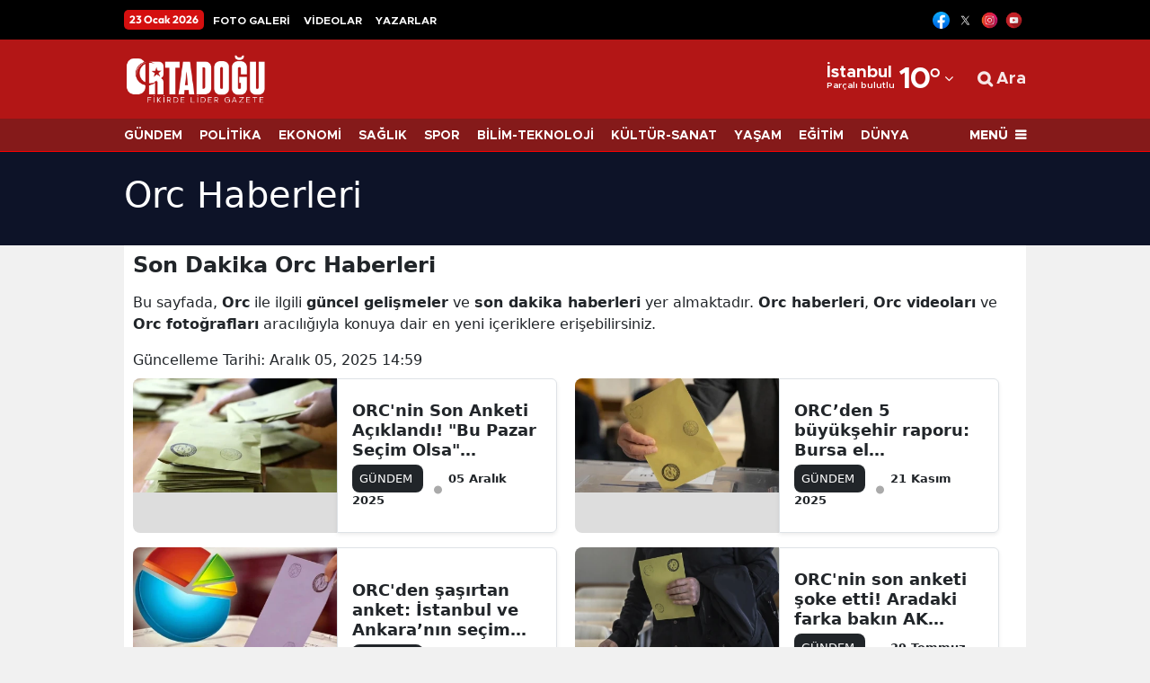

--- FILE ---
content_type: text/html; charset=UTF-8
request_url: https://www.ortadogugazetesi.com/haberleri/orc
body_size: 19137
content:
<!DOCTYPE html>
<html lang="tr">
<head>
    <link rel="preload" href="https://cdn.habersoft.com/font/metropolis.semi-bold.woff2" as="font" type="font/woff2" crossorigin >
<link rel="stylesheet" href="https://cdn.habersoft.com/css/inter_tight.css?v=1.0">
<link rel="stylesheet" href="https://cdn.habersoft.com/css/roboto.css?v=1.0"> 
<link rel="stylesheet" href="https://cdn.habersoft.com/css/inter.css?v=1.0"> 
<link rel="stylesheet" href="https://cdn.habersoft.com/css/saira.css?v=1.0"> 
<link rel="stylesheet" href="https://cdn.habersoft.com/css/roboto_condensed.css?v=1.0"> 
<link rel="stylesheet" href="https://cdn.habersoft.com/css/gotham.css?v=1.0"> 
<link rel="stylesheet" href="https://cdn.habersoft.com/css/fonts_css/noway.css?v=1.0"> 
<link rel="stylesheet" href="https://cdn.habersoft.com/css/hbr.css?v=1.0"> 
<link rel="stylesheet" href="https://cdn.habersoft.com/css/fonts_css/outfit.css?v=1.0"> 
<link rel="stylesheet" href="https://cdn.habersoft.com/css/metropolis.css?v=1.0"> 
<link rel="stylesheet" href="https://cdn.habersoft.com/css/fonts_css/gotham_cond.css?v=1.0">
<link rel="stylesheet" href="https://cdn.habersoft.com/css/icofont.css?v=1769151522">
<link href="https://cdn.habersoft.com/font/fontawesome-webfont.woff2" as="font" type="font/woff2" crossorigin="anonymous">
<link rel="stylesheet" href="https://cdn.habersoft.com/css/font-awesome.min.css?v=1.0">  
    <meta charset="utf-8">
    <link rel="dns-prefetch" href="//cdn.habersoft.com">
    <link rel="dns-prefetch" href="//www.google-analytics.com">
    <link rel="dns-prefetch" href="//www.gstatic.com">
    <link rel="dns-prefetch" href="//securepubads.g.doubleclick.net">
    <link rel="dns-prefetch" href="//www.google.com">

        <title>Orc Haberleri - Son Dakika Orc Haberleri</title>
        <meta name="description" content="Orc Haberleri - Son Dakika Orc Haberleri">
        <meta name="keywords" content="">

        <meta property="og:sitename"           content="Ortadoğu Gazetesi" >
        <meta property="og:url"                content="https://www.ortadogugazetesi.com/haberleri/orc" >
        <meta property="og:title"              content="Orc Haberleri - Son Dakika Orc Haberleri" >
        <meta property="og:description"        content="Orc Haberleri - Son Dakika Orc Haberleri" >

        <meta name="twitter:url" content="https://www.ortadogugazetesi.com/haberleri/orc" >
        <meta name="twitter:domain" content="https://www.ortadogugazetesi.com" >
        <meta name="twitter:site" content="Ortadoğu Gazetesi" >
        <meta name="twitter:title" content="Orc Haberleri - Son Dakika Orc Haberleri" >
        <meta name="twitter:description" content="Orc Haberleri - Son Dakika Orc Haberleri" >


        
                <meta name="robots" content="index">
        
        <link rel="canonical" href="https://www.ortadogugazetesi.com/haberleri/orc">



 

  <!-- Google tag (gtag.js) -->
  <script async src="https://www.googletagmanager.com/gtag/js?id=G-YK8084JC8Z"></script>
  <script>
    window.dataLayer = window.dataLayer || [];
    function gtag(){dataLayer.push(arguments);}
    gtag('js', new Date());
  
    gtag('config', 'G-YK8084JC8Z');
  </script> 



 


<link rel="icon" type="image/vnd.microsoft.icon" href="https://www.ortadogugazetesi.com/uploads/logos/favicon-1746843790.ico">
<link rel="shortcut icon" type="image/vnd.microsoft.icon"  href="https://www.ortadogugazetesi.com/uploads/logos/favicon-1746843790.ico">


<link rel="apple-touch-icon" sizes="180x180" href="https://www.ortadogugazetesi.com/cropImages/180x180/uploads/logos/apple_touch_icon-1748889328.png">

<meta name='viewport' content='width=device-width, initial-scale=1.0, maximum-scale=5, user-scalable=1'>
<link rel="alternate" type="application/rss+xml" href="https://www.ortadogugazetesi.com/rss/news">


<meta http-equiv="X-UA-Compatible" content="IE=edge">
<meta name="generator" content="Habersoft">            

          
<meta name="csrf-token" content="">



  <script type="application/ld+json">
    {
        "@context": "https://schema.org",
        "@type": "NewsMediaOrganization",
        "name": "Ortadoğu Gazetesi",
                "description":"Son dakika haberleri, derinlemesine analizler ve uzman yorumları Ortadoğu Gazetesi&#039;nde",
                "url": "https://www.ortadogugazetesi.com/",
        "email":"info@ortadogugazetesi.com",
        "logo": {
            "@type": "ImageObject",
            "url": "https://www.ortadogugazetesi.com/uploads/logos/logo-1745083628.png",
            "width": 300,
            "height": 42
        },
        
          
        "identifier": "https://www.ortadogugazetesi.com",
        "knowsAbout": "https://www.ortadogugazetesi.com/kurumsal/iletisim",
        "knowsLanguage": "tr_TR",
        "ownershipFundingInfo": "https://www.ortadogugazetesi.com/kurumsal/kunye",
        "diversityPolicy": "https://www.ortadogugazetesi.com/kurumsal/kunye",
        "address": {
        "@type": "PostalAddress",
        "addressLocality":"İstanbul",
        "addressRegion":"TR",
        "streetAddress":"Kanlıca Mah. Hacı Muhittin Sk. Çeyrek Oğlu Apartmanı No:61/2 Beykoz/İSTANBUL"
        }
                ,"contactPoint": [
          {
              "@type":"ContactPoint",
              "telephone":"+90 5335740828",
              "contactType":"customer service",
              "contactOption":"TollFree",
              "areaServed":"TR"
          }
        ]
            }
  </script>

  <script type="application/ld+json">
    {
      "@context": "https://schema.org",
      "@type": "WebSite",
            "url": "https://www.ortadogugazetesi.com/",
            "name": "Ortadoğu Gazetesi",
            "description":"Son dakika haberleri, derinlemesine analizler ve uzman yorumları Ortadoğu Gazetesi&#039;nde",
            "potentialAction": {
          "@type": "SearchAction",
          "target": "https://www.ortadogugazetesi.com/arama?search={search}",
          "query-input": "required name=search"
      }
    }
  </script>
  <script>

window.publisherTagCounter = 0;

var images = document.querySelectorAll('img');

// aspect ratio hesaplaması
images.forEach(function (img) {
    var width = img.getAttribute('width');
    var height = img.getAttribute('height');

    if (width && height) {
        var aspectRatio = width / height;
        img.style.aspectRatio = aspectRatio;
    }
});

var slideableMobileItems;

const slideInterval = setInterval(function() {
    slideableMobileItems = document.querySelectorAll(".makeSlideable-mobile");
    if (window.innerWidth < 500 && slideableMobileItems.length) {
        slideableMobileItems.forEach(function(item) {
            item.classList.add("active");
        });
        clearInterval(slideInterval);
    }
}, 10);

  document.addEventListener("DOMContentLoaded", function() {

    var images = document.querySelectorAll('img[data-real-src]');

    for (var i = 0; i < images.length; i++) {
      var img = images[i];
      var realSrc = img.getAttribute('data-real-src');
      img.setAttribute('src', realSrc);
    }

    function adjustWidth(selectElem) {
        let selectedOptionText = selectElem.options[selectElem.selectedIndex].text;
        let temporaryElem = document.createElement('span');
        temporaryElem.style.visibility = 'hidden';
        temporaryElem.style.whiteSpace = 'nowrap';
        temporaryElem.textContent = selectedOptionText;
        document.body.appendChild(temporaryElem);

        selectElem.style.width = (temporaryElem.offsetWidth + 16) + 'px';

        document.body.removeChild(temporaryElem);
    }

    let topHeaderWeatherSelects = document.querySelectorAll('.topheader-weather-select');

    topHeaderWeatherSelects.forEach(function(selectElem) {
        adjustWidth(selectElem);

        selectElem.addEventListener('change', function() {
            adjustWidth(this);
        });
    });

  });

    window.showToast = function(options) {
        // Toast elementini yarat
        const toastElement = document.createElement('div');

        toastElement.innerHTML = `
            <div class="toast-container position-fixed bottom-0 end-0 p-3">
                <div id="liveToast" class="toast ${options.background}" role="alert" aria-live="assertive" aria-atomic="true" data-bs-autohide="true" data-bs-delay="${options.delay}">
                    <div class="toast-header">
                        <strong class="me-auto">${options.title}</strong>
                        <button type="button" class="btn-close" data-bs-dismiss="toast" aria-label="Close"></button>
                    </div>
                    <div class="toast-body">
                        ${options.message}
                    </div>
                </div>
            </div>
        `;

        // Toast elementini body'ye ekle
        document.body.appendChild(toastElement);

        // Bootstrap toast instance'ını yarat ve göster
        const toast = new bootstrap.Toast(toastElement.querySelector('.toast'));
        toast.show();

        // Toast kapandığında elementi DOM'dan kaldır
        toastElement.querySelector('.toast').addEventListener('hidden.bs.toast', () => {
            toastElement.remove();
        });
    }

</script>

<link rel="stylesheet"  href="https://cdn.habersoft.com/css/bootstrap.min.css?v=1" type="text/css">

  <link rel="stylesheet" href="https://cdn.habersoft.com/css/slick.css?v=1" type="text/css">
  <link rel="stylesheet" href="https://cdn.habersoft.com/css/font-awesome.min.css?v=1" type="text/css">


  <link rel="stylesheet" href="https://www.ortadogugazetesi.com/frontend/diamond/assets/css/flags_css/flags16-both.css" type="text/css">
<link rel="stylesheet" href="https://www.ortadogugazetesi.com/frontend/diamond/assets/css/style.css?v=1769151404" type="text/css">
<!-- toastr_css -->
<style>

  
            .footer-1 {
                                                                              background: #b31616;
                                                                  }
            .footer-1 .horizontal-menu .menu-item {
                                                                              font-size: 14px;
                                                                                                                    font-weight: 600;
                                                                                                                    font-family: Inter Tight;
                                                                                                                    line-height: 17px;
                                                                                                                    color: #ffffff;
                                                                  }
            .footer-1 .footer-slogan-text {
                                                                              font-size: 14px;
                                                                                                                    font-family: Inter Tight;
                                                                                                                    font-weight: 300;
                                                                                                                    color: #ffffff;
                                                                                                                    line-height: 20px;
                                                                  }
            .footer-1 .footer-main-logo {
                                                                              width: 220px;
                                                                  }
            .footer-1 .footer-social-media img {
                                                                              width: 20px;
                                                                  }
            .footer-1 .partial-row-2 .row-menu .menu-link {
                                                                              font-size: 14px;
                                                                                                                    font-weight: 500;
                                                                                                                    font-family: Inter Tight;
                                                                                                                    line-height: 19px;
                                                                                                                    color: #ffffff;
                                                                                                                    border-color: #ffffff;
                                                                  }
            .footer-1 .site-popular-tags-list .tags-title {
                                                                              font-size: 19px;
                                                                                                                    font-weight: 900;
                                                                                                                    font-family: Inter Tight;
                                                                                                                    line-height: 23px;
                                                                                                                    color: #ffffff;
                                                                  }
            .footer-1 .site-popular-tags-list .tags-item-link {
                                                                              font-size: 14px;
                                                                                                                    font-weight: 500;
                                                                                                                    font-family: Inter Tight;
                                                                                                                    line-height: 22px;
                                                                                                                    color: #ffffff;
                                                                  }
            .footer-1 .site-popular-tags-list .tag-hash {
                                                                              font-size: 14px;
                                                                                                                    font-weight: 600;
                                                                                                                    line-height: 22px;
                                                                                                                    font-family: Inter Tight;
                                                                                                                    color: #ffffff;
                                                                  }
       
  
           .side-menu-bg {  background: #ffffff;   }     .side-menu-bg .sidebar-list li a {  font-size: 15px;    font-weight: 600;    line-height: 19px;    color: #000000;    font-family: system-ui;    transition: .1s;   }     .side-menu-bg .sidebar-list li a:hover {  color: #ff0000;   }                                                                                                                                                                                                                                                                                                                       .left-menu-container .sidemenu-user-login-register-box, .left-menu-container .social-medias-box {  background: #f5f5f5;   }     .left-menu-container .sidemenu-user-login-register-box .sidemenu-user-register {  background: #fff;    color: #000;    font-size: 16px;    font-weight: 600;    font-family: Inter Tight;    border-color: #00bf93;    border-width: 2px;   }     .left-menu-container .sidemenu-user-login-register-box .sidemenu-user-login {  background: #fff;    color: #000;    font-size: 16px;    font-weight: 600;    font-family: Inter Tight;    border-color: #006bb7;    border-width: 2px;   }                                                                               .sidemenu-1 .multipart-menu-title .side-menu-category-title {  font-size: 15px;    font-weight: 600;    line-height: 19px;    color: #000000;    font-family: system-ui;    transition: .1s;   }     .sidemenu-1 .multipart-menu-item {  font-size: 13px;    font-weight: 400;    line-height: 15px;    color: #747474;    font-family: system-ui;   }                                                                                             
  
            .topheader-2 .topheader-date {
                                                                              background: #d40f0f;
                                                                                                                    font-size: 12px;
                                                                                                                    font-weight: 700;
                                                                                                                    line-height: 18px;
                                                                                                                    color: #ffffff;
                                                                                                                    font-family: Outfit;
                                                                  }
            .topheader-2 .topheader-links {
                                                                              font-size: 12px;
                                                                                                                    font-weight: 700;
                                                                                                                    line-height: 20px;
                                                                                                                    color: #ffffff;
                                                                                                                    font-family: Metropolis;
                                                                  }
            .topheader-2 {
                                                                              background: #000000;
                                                                  }
            .topheader-2 .topheader-social-medias img {
                                                                              width: 19px;
                                                                  }
            .topheader-2 .topheader-weather .topheader-weather-text, .topheader-2 .topheader-weather .topheader-weather-select {
                                                                              font-size: 12px;
                                                                                                                    font-weight: 600;
                                                                                                                    line-height: 12px;
                                                                                                                    color: #000000;
                                                                                                                    font-family: Inter Tight;
                                                                  }
            .topheader-2 .topheader-weather-icon .temp-status-img-el {
                                                                              width: 20px;
                                                                  }
            .topheader-2 .link-icon i {
                                                                              font-size: 7px;
                                                                                                                    line-height: 17px;
                                                                                                                    color: #878787;
                                                                                                                    margin-right: 0;
                                                                  }
            .topheader-2 .link-icon .private-img {
                                                                              width: 12px;
                                                                                                                    margin-right: 0;
                                                                  }
       
  
            .header-4 .header4-logo-text {
                                                                              font-size: 12px;
                                                                                                                    color: #ffffffe5;
                                                                                                                    font-weight: 500;
                                                                                                                    font-family: Inter;
                                                                                                                    line-height: 16px;
                                                                  }
            .header-4 .header4-currencies-box .currency-value {
                                                                              font-size: 13px;
                                                                                                                    line-height: 17px;
                                                                                                                    font-family: Inter;
                                                                                                                    font-weight: 700;
                                                                                                                    color: #ffffff;
                                                                  }
            .header-4 .header4-currencies-box .currency-name {
                                                                              font-size: 12px;
                                                                                                                    line-height: 12px;
                                                                                                                    font-family: Saira;
                                                                                                                    font-weight: 700;
                                                                                                                    color: #ffffff;
                                                                  }
            .header-4 .header4-currencies-box .currencies-item.currency-down .currency-percent {
                                                                              color: #ffffff;
                                                                  }
            .header-4 .header4-currencies-box .currencies-item.currency-rise .currency-percent {
                                                                              color: #ffffff;
                                                                  }
            .header-4 .header4-currencies-box .currency-percent {
                                                                              font-size: 10px;
                                                                                                                    line-height: 16px;
                                                                                                                    font-family: Inter;
                                                                                                                    font-weight: 700;
                                                                  }
            .header-4 {
                                                                              background: #b31616;
                                                                  }
            .header-4 .header4-second-row-cont {
                                                                              background: #851a1a;
                                                                                                                    border-color: #ff0000;
                                                                                                                    border-width: 1px;
                                                                  }
            .header4-second-row-cont .second-row-list .list-item a {
                                                                              font-size: 14px;
                                                                                                                    line-height: 14px;
                                                                                                                    font-family: Metropolis;
                                                                                                                    font-weight: 700;
                                                                                                                    color: #ffffff;
                                                                  }
            .header4-second-row-cont .open-left-menu, .header4-second-row-cont .open-left-menu i {
                                                                              font-size: 14px;
                                                                                                                    line-height: 14px;
                                                                                                                    font-family: Metropolis;
                                                                                                                    font-weight: 800;
                                                                                                                    color: #ffffff;
                                                                  }
            .header4-menu-box .list-item span, .header4-menu-box .list-item i {
                                                                              font-size: 18px;
                                                                                                                    line-height: 12px;
                                                                                                                    font-family: Metropolis;
                                                                                                                    font-weight: 700;
                                                                                                                    color: #ffffffe5;
                                                                  }
            .header-4 .site_main_logo {
                                                                              width: 160px;
                                                                                                                    height: auto;
                                                                  }
            .header4-second-row-cont .second-row-list .link-icon i {
                                                                              font-size: 16px;
                                                                  }
            .header-4 .header4-topmenu-box .link-icon i {
                                                                              font-size: 16px;
                                                                  }
            .header4-topmenu-box .list-item span {
                                                                              font-size: 14px;
                                                                                                                    font-weight: 600;
                                                                                                                    line-height: 16px;
                                                                                                                    font-family: Outfit;
                                                                                                                    color: #143666e5;
                                                                  }
            .header-4 .weather-city {
                                                                              font-size: 19px;
                                                                                                                    line-height: 14px;
                                                                                                                    font-family: Metropolis;
                                                                                                                    font-weight: 700;
                                                                                                                    color: #ffffff;
                                                                  }
            .header-4 .weather-status {
                                                                              font-size: 10px;
                                                                                                                    line-height: 14px;
                                                                                                                    font-family: Metropolis;
                                                                                                                    font-weight: 600;
                                                                                                                    color: #ffffff;
                                                                  }
            .header-4 .header-side-weather-box .weather-temp {
                                                                              font-size: 34px;
                                                                                                                    line-height: 34px;
                                                                                                                    font-family: Metropolis;
                                                                                                                    font-weight: 700;
                                                                                                                    color: #ffffff;
                                                                  }
            .header-4 .weather-arrow {
                                                                              font-size: 16px;
                                                                                                                    color: #ffffff;
                                                                  }
            .header-4 .prayer-city-name {
                                                                              font-size: 14px;
                                                                                                                    color: #000;
                                                                                                                    line-height: 14px;
                                                                                                                    font-family: Roboto;
                                                                                                                    font-weight: 400;
                                                                  }
            .header-4 .prayer-remaining-time {
                                                                              font-size: 14px;
                                                                                                                    color: #000;
                                                                                                                    line-height: 14px;
                                                                                                                    font-family: Roboto;
                                                                                                                    font-weight: 600;
                                                                  }
            .header-4 .prayer-next-time {
                                                                              font-size: 12px;
                                                                                                                    color: #000;
                                                                                                                    line-height: 14px;
                                                                                                                    font-family: Roboto;
                                                                                                                    font-weight: 400;
                                                                  }
       
  
                                                                                                                                                                                                                                                                                                                                                                                                 .post-main-head {  font-size: 48px;    line-height: 59px;    color: #404040;    font-family: NOWAY;    font-weight: 700;   }     .post-summary {  font-size: 22px;    line-height: 33px;    color: #404040;    font-family: Inter;    font-weight: 600;   }                 .article_post_detail h2 {  font-size: 34px;    line-height: 44px;    font-family: system-ui;    font-weight: 900;   }                                                                                                 

@keyframes  upDown {
  0% {
    transform: translateY(0);
  }
  50% {
    transform: translateY(-10px);
  }
  100% {
    transform: translateY(0);
  }
}
.sehir-namaz-vakti-strip{
  background: url("https://www.ortadogugazetesi.com/frontend/diamond/assets/img/namaz-vakti-strip.png") no-repeat center center;
}
.row.ui-sortable > div::after,
main.ui-sortable  div.container::after,
.sticky-side-content.ui-sortable > div::after {
  display: none;
}
.row.ui-sortable:not(.ui-sortable-disabled) > div.position-relative::after,
main.ui-sortable:not(.ui-sortable-disabled)  div.container-lg.position-relative::after,
.sticky-side-content.ui-sortable:not(.ui-sortable-disabled) > div.position-relative::after {
  background: url("https://www.ortadogugazetesi.com/frontend/diamond/assets/img/SVG/move-vertical.svg") no-repeat center center;
  background-size: 100%;
  content: "";
  display: block;
  height: 25px;
  width: 25px;
  position: absolute;
  left: -22px;
  top: 50%;
  transform: translateY(-50%);
  z-index: 3;
  animation: upDown 1s infinite;
}

.weather-widget-bg{
  background-image: url( 'https://www.ortadogugazetesi.com/frontend/diamond/assets/img/weather_widget_backgrounds/acik.webp');
  background-repeat: no-repeat;
  filter: brightness(0.7);
  background-size: cover;
}

.weather-widget-bg.acik{
  background-image: url( 'https://www.ortadogugazetesi.com/frontend/diamond/assets/img/weather_widget_backgrounds/acik.webp');
}
.weather-widget-bg.kapali{
  background-image: url( 'https://www.ortadogugazetesi.com/frontend/diamond/assets/img/weather_widget_backgrounds/kapali.webp');
}
.weather-widget-bg.yagmurlu,
.weather-widget-bg.hafif-yagmur,
.weather-widget-bg.orta-siddetli-yagmur{
  background-image: url( 'https://www.ortadogugazetesi.com/frontend/diamond/assets/img/weather_widget_backgrounds/yagmurlu.webp');
}
.weather-widget-bg.kar-yagisli,
.weather-widget-bg.hafif-kar-yagisli{
  background-image: url( 'https://www.ortadogugazetesi.com/frontend/diamond/assets/img/weather_widget_backgrounds/kar-yagisli.webp');
}
.weather-widget-bg.az-bulutlu,
.weather-widget-bg.parcali-bulutlu,
.weather-widget-bg.parcali-az-bulutlu{
  background-image: url( 'https://www.ortadogugazetesi.com/frontend/diamond/assets/img/weather_widget_backgrounds/az-bulutlu.webp');
}

.open-news-title-edit >*{
  color: #0d6efd;
}
.open-news-title-edit.active >*{
  color: #198754;
}

</style>

<style>
    </style>


 <style>@media screen and (max-width: 500px) {
.author-article-text.text-head-type-2 {
    font-size: 12px !important;
    line-height: 16px !important;
}

.header-4 .header4-first-row {
    height: 86px;
}
}

.article_post_detail h2, .article_post_detail h3 {
    font-size: 24px;
    line-height: 32px;
    font-family: noway;
    font-weight: 800;
}
</style>
<meta name="google-site-verification" content="4Alfk17-IEhxMZ0-CqNQ06rjgijgEBu_wqaOF7P_tSc" /> 


  
</head>

<body>

      


            <div class="z-1 position-fixed top-0 start-0 ads1 d-none">
                                <div>
                        <script async src="https://pagead2.googlesyndication.com/pagead/js/adsbygoogle.js?client=ca-pub-1742768994002485"
     crossorigin="anonymous"></script>
<!-- dikey -->
<ins class="adsbygoogle"
     style="display:inline-block;width:120px;height:600px"
     data-ad-client="ca-pub-1742768994002485"
     data-ad-slot="8007482256"></ins>
<script>
     (adsbygoogle = window.adsbygoogle || []).push({});
</script>
                    </div>
                    </div>
    
        <div class="z-1 position-fixed top-0 end-0 ads2 d-none">
                                <div>
                        <script async src="https://pagead2.googlesyndication.com/pagead/js/adsbygoogle.js?client=ca-pub-1742768994002485"
     crossorigin="anonymous"></script>
<!-- dikey -->
<ins class="adsbygoogle"
     style="display:inline-block;width:120px;height:600px"
     data-ad-client="ca-pub-1742768994002485"
     data-ad-slot="8007482256"></ins>
<script>
     (adsbygoogle = window.adsbygoogle || []).push({});
</script>
                    </div>
                    </div>
    
    






                  <div class="site-top-elements d-lg-block d-md-block  partial-item" data-partial-type="topheader" data-partial-name="topheader2">
    <div class="container-fluid top-header-2 specific-customization-elements py-1 topheader-2" data-partial-type="topheader" data-partial-name="topheader2">
        <div class="container-xl setting-buttons topheader-partial py-1">
            <div class="d-flex align-items-center justify-content-between">
                <div class="d-flex align-items-center">
                                    <div class="topheader-date text-nowrap">
                                                23 Ocak 2026
                    </div>
                                    
                    <div class="d-lg-inline-block d-md-inline-block d-none flex-wrap-align-center">
                                                                                                                                                            <div class="d-inline-block">
                                        <a class="topheader-links text-capitalize text-nowrap" href="/foto-galeriler">FOTO GALERİ</a>
                                    </div>
                                                                                                        <div class="d-inline-block">
                                        <a class="topheader-links text-capitalize text-nowrap" href="/video-galeriler">VİDEOLAR</a>
                                    </div>
                                                                                                        <div class="d-inline-block">
                                        <a class="topheader-links text-capitalize text-nowrap" href="/kose-yazarlari">YAZARLAR</a>
                                    </div>
                                                                                                        </div>
                </div>
                <div class="d-flex align-items-center makeSlideable">
                                                              <div class="d-flex flex-row align-items-center topheader-social-medias flex-shrink-0">
                                                                                          <div class="mx-1">
                                      <span>
                                          <a rel="noopener noreferrer nofollow" target="_blank" href="https://www.facebook.com/ortadogugazetesi"><img src="https://www.ortadogugazetesi.com/images/1745164184.png" alt="Facebook" width="24"></a>
                                      </span>
                                  </div>
                                                                                                                        <div class="mx-1">
                                      <span>
                                          <a rel="noopener noreferrer nofollow" target="_blank" href="https://www.twitter.com/gazeteortadogu"><img src="https://www.ortadogugazetesi.com/images/1745019577.svg" alt="Twitter" width="24"></a>
                                      </span>
                                  </div>
                                                                                                                        <div class="mx-1">
                                      <span>
                                          <a rel="noopener noreferrer nofollow" target="_blank" href="https://www.instagram.com/ortadogugazetesi"><img src="https://www.ortadogugazetesi.com/images/1745019635.png" alt="Instagram" width="24"></a>
                                      </span>
                                  </div>
                                                                                                                        <div class="mx-1">
                                      <span>
                                          <a rel="noopener noreferrer nofollow" target="_blank" href="https://www.youtube.com/@MEDYAOG"><img src="https://www.ortadogugazetesi.com/images/1745162434.webp" alt="YouTube" width="24"></a>
                                      </span>
                                  </div>
                                                                              </div>
                                                            </div>
            </div>
        </div>
    </div>
    </div>
    
    <header class="site-top-elements  site-header4 header-4 position-relative z-3 w-100 specific-customization-elements" data-partial-type="header" data-partial-name="header4" >
    <div class="container-xl setting-buttons header-container" data-partial-type="header" data-partial-name="header4" > 
        <div class="header4-first-row makeSlideable d-flex flex-row align-items-center justify-content-between">
                                    <div class="d-flex flex-row align-items-center flex-shrink-0">
                                                 
                                                                                                <div class="site-logo-box d-flex flex-row align-items-center flex-shrink-0 min-w-max-content ">
                                        <div class="logo-box ">
                                            <a href="/">
                                                <img class="site_main_logo " src="https://www.ortadogugazetesi.com/uploads/logos/logo-1745083628.png" alt="Ortadoğu Gazetesi">
                                            </a>
                                        </div>
                                                                            </div>
                                                                                                                </div>
                                    <div class="d-flex flex-row align-items-center flex-shrink-0">
                                                 
                                                                                                                                                <div class="d-flex flex-row align-items-center temp-cont flex-shrink-0 min-w-max-content  me-lg-3 me-md-2 me-2 ">
                                                    <div class="header-side-weather-box d-flex flex-row align-items-center">
                                                        <div class="weather-select-box d-flex flex-row align-items-center">
                                                            <div>
                                                                <div class="weather-city temp-city-el">
                                                                    İstanbul
                                                                </div>
                                                                <div class="weather-status temp-status-el">
                                                                    Parçalı bulutlu
                                                                </div>
                                                            </div>
                                                            <div class="weather-temp">
                                                                <span class="temp-el">10</span>°
                                                            </div>
                                                            <div class="weather-arrow d-flex align-items-center justify-content-center">
                                                                <span class="arrow-item">
                                                                <i class="fa fa-angle-down" aria-hidden="true"></i>
                                                                </span>
                                                            </div>
                                                            <div class="weather-select-open-box">
                                                                <div class="weather-select-open-select">
                                                                     <div class="select-item weatherClickElement" data-city-value="adana">Adana</div>  <div class="select-item weatherClickElement" data-city-value="adiyaman">Adıyaman</div>  <div class="select-item weatherClickElement" data-city-value="afyonkarahisar">Afyonkarahisar</div>  <div class="select-item weatherClickElement" data-city-value="agri">Ağrı</div>  <div class="select-item weatherClickElement" data-city-value="amasya">Amasya</div>  <div class="select-item weatherClickElement" data-city-value="ankara">Ankara</div>  <div class="select-item weatherClickElement" data-city-value="antalya">Antalya</div>  <div class="select-item weatherClickElement" data-city-value="artvin">Artvin</div>  <div class="select-item weatherClickElement" data-city-value="aydin">Aydın</div>  <div class="select-item weatherClickElement" data-city-value="balikesir">Balıkesir</div>  <div class="select-item weatherClickElement" data-city-value="bilecik">Bilecik</div>  <div class="select-item weatherClickElement" data-city-value="bingol">Bingöl</div>  <div class="select-item weatherClickElement" data-city-value="bitlis">Bitlis</div>  <div class="select-item weatherClickElement" data-city-value="bolu">Bolu</div>  <div class="select-item weatherClickElement" data-city-value="burdur">Burdur</div>  <div class="select-item weatherClickElement" data-city-value="bursa">Bursa</div>  <div class="select-item weatherClickElement" data-city-value="canakkale">Çanakkale</div>  <div class="select-item weatherClickElement" data-city-value="cankiri">Çankırı</div>  <div class="select-item weatherClickElement" data-city-value="corum">Çorum</div>  <div class="select-item weatherClickElement" data-city-value="denizli">Denizli</div>  <div class="select-item weatherClickElement" data-city-value="diyarbakir">Diyarbakır</div>  <div class="select-item weatherClickElement" data-city-value="edirne">Edirne</div>  <div class="select-item weatherClickElement" data-city-value="elazig">Elazığ</div>  <div class="select-item weatherClickElement" data-city-value="erzincan">Erzincan</div>  <div class="select-item weatherClickElement" data-city-value="erzurum">Erzurum</div>  <div class="select-item weatherClickElement" data-city-value="eskisehir">Eskişehir</div>  <div class="select-item weatherClickElement" data-city-value="gaziantep">Gaziantep</div>  <div class="select-item weatherClickElement" data-city-value="giresun">Giresun</div>  <div class="select-item weatherClickElement" data-city-value="gumushane">Gümüşhane</div>  <div class="select-item weatherClickElement" data-city-value="hakkari">Hakkari</div>  <div class="select-item weatherClickElement" data-city-value="hatay">Hatay</div>  <div class="select-item weatherClickElement" data-city-value="isparta">Isparta</div>  <div class="select-item weatherClickElement" data-city-value="mersin">Mersin</div>  <div class="select-item weatherClickElement" data-city-value="istanbul">İstanbul</div>  <div class="select-item weatherClickElement" data-city-value="izmir">İzmir</div>  <div class="select-item weatherClickElement" data-city-value="kars">Kars</div>  <div class="select-item weatherClickElement" data-city-value="kastamonu">Kastamonu</div>  <div class="select-item weatherClickElement" data-city-value="kayseri">Kayseri</div>  <div class="select-item weatherClickElement" data-city-value="kirklareli">Kırklareli</div>  <div class="select-item weatherClickElement" data-city-value="kirsehir">Kırşehir</div>  <div class="select-item weatherClickElement" data-city-value="kocaeli">Kocaeli</div>  <div class="select-item weatherClickElement" data-city-value="konya">Konya</div>  <div class="select-item weatherClickElement" data-city-value="kutahya">Kütahya</div>  <div class="select-item weatherClickElement" data-city-value="malatya">Malatya</div>  <div class="select-item weatherClickElement" data-city-value="manisa">Manisa</div>  <div class="select-item weatherClickElement" data-city-value="kahramanmaras">Kahramanmaraş</div>  <div class="select-item weatherClickElement" data-city-value="mardin">Mardin</div>  <div class="select-item weatherClickElement" data-city-value="mugla">Muğla</div>  <div class="select-item weatherClickElement" data-city-value="mus">Muş</div>  <div class="select-item weatherClickElement" data-city-value="nevsehir">Nevşehir</div>  <div class="select-item weatherClickElement" data-city-value="nigde">Niğde</div>  <div class="select-item weatherClickElement" data-city-value="ordu">Ordu</div>  <div class="select-item weatherClickElement" data-city-value="rize">Rize</div>  <div class="select-item weatherClickElement" data-city-value="sakarya">Sakarya</div>  <div class="select-item weatherClickElement" data-city-value="samsun">Samsun</div>  <div class="select-item weatherClickElement" data-city-value="siirt">Siirt</div>  <div class="select-item weatherClickElement" data-city-value="sinop">Sinop</div>  <div class="select-item weatherClickElement" data-city-value="sivas">Sivas</div>  <div class="select-item weatherClickElement" data-city-value="tekirdag">Tekirdağ</div>  <div class="select-item weatherClickElement" data-city-value="tokat">Tokat</div>  <div class="select-item weatherClickElement" data-city-value="trabzon">Trabzon</div>  <div class="select-item weatherClickElement" data-city-value="tunceli">Tunceli</div>  <div class="select-item weatherClickElement" data-city-value="sanliurfa">Şanlıurfa</div>  <div class="select-item weatherClickElement" data-city-value="usak">Uşak</div>  <div class="select-item weatherClickElement" data-city-value="van">Van</div>  <div class="select-item weatherClickElement" data-city-value="yozgat">Yozgat</div>  <div class="select-item weatherClickElement" data-city-value="zonguldak">Zonguldak</div>  <div class="select-item weatherClickElement" data-city-value="aksaray">Aksaray</div>  <div class="select-item weatherClickElement" data-city-value="bayburt">Bayburt</div>  <div class="select-item weatherClickElement" data-city-value="karaman">Karaman</div>  <div class="select-item weatherClickElement" data-city-value="kirikkale">Kırıkkale</div>  <div class="select-item weatherClickElement" data-city-value="batman">Batman</div>  <div class="select-item weatherClickElement" data-city-value="sirnak">Şırnak</div>  <div class="select-item weatherClickElement" data-city-value="bartin">Bartın</div>  <div class="select-item weatherClickElement" data-city-value="ardahan">Ardahan</div>  <div class="select-item weatherClickElement" data-city-value="igdir">Iğdır</div>  <div class="select-item weatherClickElement" data-city-value="yalova">Yalova</div>  <div class="select-item weatherClickElement" data-city-value="karabuk">Karabük</div>  <div class="select-item weatherClickElement" data-city-value="kilis">Kilis</div>  <div class="select-item weatherClickElement" data-city-value="osmaniye">Osmaniye</div>  <div class="select-item weatherClickElement" data-city-value="duzce">Düzce</div>                                                                 </div>
                                                            </div>
                                                        </div>
                                                    </div>
                                            </div>
                                                                                                                                                             
                                                                                                                                             
                                                                                                                                             
                                                                                                                                             
                                                                                                <div class="header4-menu-box d-flex flex-row align-items-center ">
                                                                                    <div class="list-item flex-row-align-center trigger-search-news c-pointer">
                                                <i class="fa fa-search me-1" aria-hidden="true"></i>
                                                <span>Ara</span>
                                            </div>
                                                                                                                    </div>
                                                                                                                </div>
                 
        </div>
    </div>

        <div class="header4-second-row-cont">
        <div class="header4-second-row d-flex flex-row align-items-center justify-content-between container-xl">
            <div class="d-flex flex-row align-items-center second-row-list me-3 makeSlideable">
                                                                                
                        <div class="list-item text-nowrap d-flex flex-row align-items-center">
                            <a href="/gundem" class="d-flex flex-row align-items-center">
                                                                GÜNDEM
                            </a>
                        </div>
                                                                
                        <div class="list-item text-nowrap d-flex flex-row align-items-center">
                            <a href="/politika" class="d-flex flex-row align-items-center">
                                                                POLİTİKA
                            </a>
                        </div>
                                                                
                        <div class="list-item text-nowrap d-flex flex-row align-items-center">
                            <a href="/ekonomi" class="d-flex flex-row align-items-center">
                                                                EKONOMİ
                            </a>
                        </div>
                                                                
                        <div class="list-item text-nowrap d-flex flex-row align-items-center">
                            <a href="/saglik" class="d-flex flex-row align-items-center">
                                                                SAĞLIK
                            </a>
                        </div>
                                                                
                        <div class="list-item text-nowrap d-flex flex-row align-items-center">
                            <a href="/spor" class="d-flex flex-row align-items-center">
                                                                SPOR
                            </a>
                        </div>
                                                                
                        <div class="list-item text-nowrap d-flex flex-row align-items-center">
                            <a href="/bilim-teknoloji" class="d-flex flex-row align-items-center">
                                                                BİLİM-TEKNOLOJİ
                            </a>
                        </div>
                                                                
                        <div class="list-item text-nowrap d-flex flex-row align-items-center">
                            <a href="/kultur-sanat" class="d-flex flex-row align-items-center">
                                                                KÜLTÜR-SANAT
                            </a>
                        </div>
                                                                
                        <div class="list-item text-nowrap d-flex flex-row align-items-center">
                            <a href="/yasam" class="d-flex flex-row align-items-center">
                                                                YAŞAM
                            </a>
                        </div>
                                                                
                        <div class="list-item text-nowrap d-flex flex-row align-items-center">
                            <a href="/egitim" class="d-flex flex-row align-items-center">
                                                                EĞİTİM
                            </a>
                        </div>
                                                                
                        <div class="list-item text-nowrap d-flex flex-row align-items-center">
                            <a href="/dunya" class="d-flex flex-row align-items-center">
                                                                DÜNYA
                            </a>
                        </div>
                                                </div>
                        <div class="d-flex flex-row align-items-center second-row-menus">
                <div class="d-inline-flex">
                    <div class="list-item open-left-menu c-pointer text-nowrap">
                        <span class="me-1">MENÜ</span>
                        <i class="fa fa-bars" aria-hidden="true"></i>
                    </div>
                </div>
            </div>
                    </div>
    </div>
    </header>
    
    <div class="position-fixed start-0 end-0 bg-white py-lg-5 py-md-5 py-4 z-3 header-search-bar" style="display: none;">
    <div class="container">
        <div>
            <form class="d-flex flex-row" action="https://www.ortadogugazetesi.com/arama" method="get">
                <input class="form-control rounded-0 px-5 family-regular fs-13 py-3" placeholder="Haber Arama..." type="text" name="search" id="header_search_input">
                <button class="btn bg-red rounded-0 px-lg-5 px-md-5 px-3 ms-lg-4 ms-md-4 ms-2 text-white" type="submit">ARA</button>
            </form>
        </div>
    </div>
</div>
<div class="position-fixed start-0 end-0 top-0 bottom-0 z-2 header-search-bg" style="display: none;"></div>
    <div class="sidemenu-1 position-relative specific-customization-elements" data-partial-type="sidemenu" data-partial-name="sidemenu1">
    <div class="position-fixed top-0 bottom-0 start-0 end-0 z-3 left-menu-container setting-buttons" style="display: none;">
        <div class="side-menu-bg h-100" style="width: 320px;">
            <div>
                <div class="d-flex align-items-center justify-content-between py-3 px-4 border-bottom border-secondary-subtle">
                    <div>
                        <a class="d-flex" href="/"><img loading="lazy" class="site_menu_logo" width="105" src="https://www.ortadogugazetesi.com/uploads/logos/65-sidemenu1.png" alt="Ortadoğu Gazetesi"></a>
                    </div>
                    <div class="d-flex align-items-center justify-content-center c-pointer">
                        <img loading="lazy" class="close-left-menu" width="11" height="11" src="https://www.ortadogugazetesi.com/frontend/diamond/assets/img/SVG/close_dark.svg" alt="close">
                    </div>
                </div>
                                <div class="d-flex flex-row justify-content-center text-end align-items-center py-3 social-medias-box">
                                                            <a class="fw-semibold fs-14 mx-2" href="https://www.facebook.com/ortadogugazetesi" target="_blank">
                            <img rel="noopener noreferrer nofollow" loading="lazy" src="https://www.ortadogugazetesi.com/images/1745164184.png" alt="Facebook" width="30">
                        </a>
                                                                                <a class="fw-semibold fs-14 mx-2" href="https://www.twitter.com/gazeteortadogu" target="_blank">
                            <img rel="noopener noreferrer nofollow" loading="lazy" src="https://www.ortadogugazetesi.com/images/1745019577.svg" alt="Twitter" width="30">
                        </a>
                                                                                <a class="fw-semibold fs-14 mx-2" href="https://www.instagram.com/ortadogugazetesi" target="_blank">
                            <img rel="noopener noreferrer nofollow" loading="lazy" src="https://www.ortadogugazetesi.com/images/1745019635.png" alt="Instagram" width="30">
                        </a>
                                                                                <a class="fw-semibold fs-14 mx-2" href="https://www.youtube.com/@MEDYAOG" target="_blank">
                            <img rel="noopener noreferrer nofollow" loading="lazy" src="https://www.ortadogugazetesi.com/images/1745162434.webp" alt="YouTube" width="30">
                        </a>
                                                    </div>
                                                <ul class="sidebar-list">
                                     
                             
                                                                    <li class="pt-3 px-2">
                                                                                <a href="/gundem" class="targetblank">GÜNDEM</a>
                                        
                                    </li>
                                                                    <li class="pt-3 px-2">
                                                                                <a href="/dunya" class="targetblank">DÜNYA</a>
                                        
                                    </li>
                                                                    <li class="pt-3 px-2">
                                                                                <a href="/ekonomi" class="targetblank">EKONOMİ</a>
                                        
                                    </li>
                                                                    <li class="pt-3 px-2">
                                                                                <a href="/spor" class="targetblank">SPOR</a>
                                        
                                    </li>
                                                                    <li class="pt-3 px-2">
                                                                                <a href="/3-sayfa" class="targetblank">3. SAYFA</a>
                                        
                                    </li>
                                                                    <li class="pt-3 px-2">
                                                                                <a href="/yasam" class="targetblank">YAŞAM</a>
                                        
                                    </li>
                                                                    <li class="pt-3 px-2">
                                                                                <a href="/egitim" class="targetblank">EĞİTİM</a>
                                        
                                    </li>
                                                                    <li class="pt-3 px-2">
                                                                                <a href="/saglik" class="targetblank">SAĞLIK</a>
                                        
                                    </li>
                                                                    <li class="pt-3 px-2">
                                                                                <a href="/magazin" class="targetblank">MAGAZİN</a>
                                        
                                    </li>
                                                                    <li class="pt-3 px-2">
                                                                                <a href="/bilim-teknoloji" class="targetblank">BİLİM-TEKNOLOJİ</a>
                                        
                                    </li>
                                                                    <li class="pt-3 px-2">
                                                                                <a href="/kultur-sanat" class="targetblank">KÜLTÜR-SANAT</a>
                                        
                                    </li>
                                                                    <li class="pt-3 px-2">
                                                                                <a href="/genel" class="targetblank">GENEL</a>
                                        
                                    </li>
                                                                    <li class="pt-3 px-2">
                                                                                <a href="/populer-haberler" class="targetblank">POPÜLER HABERLER</a>
                                        
                                    </li>
                                                                    <li class="pt-3 px-2">
                                                                                <a href="/politika" class="targetblank">POLİTİKA</a>
                                        
                                    </li>
                                                                    <li class="pt-3 px-2">
                                                                                <a href="/3-sayfa" class="targetblank">3. SAYFA</a>
                                        
                                    </li>
                                                                    <li class="pt-3 px-2">
                                                                                <a href="/yasam" class="targetblank">YAŞAM</a>
                                        
                                    </li>
                                                                    <li class="pt-3 px-2">
                                                                                <a href="/egitim" class="targetblank">EĞİTİM</a>
                                        
                                    </li>
                                                                    <li class="pt-3 px-2">
                                                                                <a href="/gezi" class="targetblank">GEZİ</a>
                                        
                                    </li>
                                                                    <li class="pt-3 px-2">
                                                                                <a href="/siyaset" class="targetblank">Siyaset</a>
                                        
                                    </li>
                                                                    <li class="pt-3 px-2">
                                                                                <a href="/medya" class="targetblank">Medya</a>
                                        
                                    </li>
                                                                    <li class="pt-3 px-2">
                                                                                <a href="/sinema" class="targetblank">Sinema</a>
                                        
                                    </li>
                                                                    <li class="pt-3 px-2">
                                                                                <a href="/dizi" class="targetblank">Dizi</a>
                                        
                                    </li>
                                                                    <li class="pt-3 px-2">
                                         
                                        <div class="accordion accordion-flush" id="accordion46">
                                            <div class="accordion-item border-0">
                                                <div class="accordion-header multipart-menu-title" id="heading46">
                                                    <button class="accordion-button bg-white border-0 p-0 shadow-none position-relative accordion46 collapsed" type="button" data-bs-toggle="collapse" data-bs-target="#collapse46" aria-expanded="true" aria-controls="collapse46">
                                                        <i class="fa fa-plus position-absolute text-red " style="left: -20px;top: 6px;" aria-hidden="true"></i>
                                                    </button>
                                                    <a href="/emlak" class="side-menu-category-title">Emlak</a>
                                                </div>

                                                <div id="collapse46" class="accordion-collapse collapse" aria-labelledby="heading46" data-bs-parent="#accordion46">
                                                    <div class="accordion-body px-2 pt-2 pb-0">
                                                                                                                                                                                <a href="/kiralik"><div class="multipart-menu-item py-2">Kiralık</div></a>
                                                                                                                        
                                                                                                                                                                                <a href="/satilik"><div class="multipart-menu-item py-2">Satılık</div></a>
                                                                                                                        
                                                                                                            </div>
                                                </div>

                                            </div>
                                        </div>
                                        
                                    </li>
                                                                    <li class="pt-3 px-2">
                                         
                                        <div class="accordion accordion-flush" id="accordion49">
                                            <div class="accordion-item border-0">
                                                <div class="accordion-header multipart-menu-title" id="heading49">
                                                    <button class="accordion-button bg-white border-0 p-0 shadow-none position-relative accordion49 collapsed" type="button" data-bs-toggle="collapse" data-bs-target="#collapse49" aria-expanded="true" aria-controls="collapse49">
                                                        <i class="fa fa-plus position-absolute text-red " style="left: -20px;top: 6px;" aria-hidden="true"></i>
                                                    </button>
                                                    <a href="/otomobil" class="side-menu-category-title">Otomobil</a>
                                                </div>

                                                <div id="collapse49" class="accordion-collapse collapse" aria-labelledby="heading49" data-bs-parent="#accordion49">
                                                    <div class="accordion-body px-2 pt-2 pb-0">
                                                                                                                                                                                <a href="/2-el"><div class="multipart-menu-item py-2">2. El</div></a>
                                                                                                                        
                                                                                                                                                                                <a href="/sifir"><div class="multipart-menu-item py-2">Sıfır</div></a>
                                                                                                                        
                                                                                                            </div>
                                                </div>

                                            </div>
                                        </div>
                                        
                                    </li>
                                                                    <li class="pt-3 px-2">
                                                                                <a href="/eleman-araniyor" class="targetblank">Eleman Aranıyor</a>
                                        
                                    </li>
                                                                    <li class="pt-3 px-2">
                                                                                <a href="/yeme-icme" class="targetblank">Yeme - İçme</a>
                                        
                                    </li>
                                                                    <li class="pt-3 px-2">
                                                                                <a href="/bilgisayar" class="targetblank">Bilgisayar</a>
                                        
                                    </li>
                                                                    <li class="pt-3 px-2">
                                                                                <a href="/eglence" class="targetblank">Eğlence</a>
                                        
                                    </li>
                                                                    <li class="pt-3 px-2">
                                                                                <a href="/oyun" class="targetblank">Oyun</a>
                                        
                                    </li>
                                                                    <li class="pt-3 px-2">
                                                                                <a href="/tekstil" class="targetblank">Tekstil</a>
                                        
                                    </li>
                                                                    <li class="pt-3 px-2">
                                                                                <a href="/internet-gazeteleri" class="targetblank">İnternet Gazeteleri</a>
                                        
                                    </li>
                                                                    <li class="pt-3 px-2">
                                                                                <a href="/bilisim" class="targetblank">Bilişim</a>
                                        
                                    </li>
                                                                    <li class="pt-3 px-2">
                                                                                <a href="/astroloji" class="targetblank">ASTROLOJİ</a>
                                        
                                    </li>
                                                                    <li class="pt-3 px-2">
                                                                                <a href="/gozden-kacmasin" class="targetblank">GÖZDEN KAÇMASIN</a>
                                        
                                    </li>
                                                                    <li class="pt-3 px-2">
                                                                                <a href="/sanat" class="targetblank">SANAT</a>
                                        
                                    </li>
                                                                    <li class="pt-3 px-2">
                                                                                <a href="/ozel-haber" class="targetblank">ÖZEL HABER</a>
                                        
                                    </li>
                                                                    <li class="pt-3 px-2">
                                                                                <a href="/eskisehir" class="targetblank">Eskişehir</a>
                                        
                                    </li>
                                                                    <li class="pt-3 px-2">
                                                                                <a href="/mersin" class="targetblank">Mersin</a>
                                        
                                    </li>
                                                                                            </ul>
            </div>
        </div>
    </div>
    </div>
    
    
    



                


    <div class="firm-list-container pb-3 mb-5">
        <div class="firm-list-headline py-4">
          <div class="container">
                              <h1 class="text-white">Orc Haberleri</h1>
                        </div>
        </div>
        <div class="container">
            <div class="row bg-white m-0 py-2">
              <div class="currency-page-title d-flex flex-row align-items-center mb-3">
                                  <h2 class="fs-24 fw-semibold m-0 d-block">Son Dakika Orc Haberleri</h2>
                              </div>


                              <p>Bu sayfada, <strong data-start="249" data-end="259">Orc</strong> ile ilgili <strong data-start="271" data-end="292">güncel gelişmeler</strong> ve <strong data-start="296" data-end="320">son dakika haberleri</strong> yer almaktadır. <strong data-start="337" data-end="357">Orc haberleri</strong>, <strong data-start="359" data-end="379">Orc videoları</strong> ve <strong data-start="383" data-end="406">Orc fotoğrafları</strong> aracılığıyla konuya dair en yeni içeriklere erişebilirsiniz.</p>
              

              
                                              <div class="content-time">Güncelleme Tarihi: <time datetime="2025-12-05T14:59:26+03:00">Aralık 05, 2025 14:59</time></div>
                          </div>
            <div class="row bg-white m-0 keywordContainer">
                <div class="currency-page-news-others row">
                                      <div class="big-news d-flex flex-xl-row flex-md-column flex-column bg-white rounded-3 mb-3 col-lg-6 col-md-6 col-12">
                        <div class="w-100 bg-soft-gray rounded-start-3 overflow-hidden">
                            <a href="/gundem/orcnin-son-anketi-aciklandi-bu-pazar-secim-olsa-sorusuna-dikkat-ceken-yanitlar/345447">
                                <img loading="lazy" class="w-100" src="https://www.ortadogugazetesi.com/cropImages/388x217/uploads/haberler/2025/12/9176-orcnin-son-anketi-aciklandi-bu-pazar-secim-olsa-sorusuna-dikkat-ceken-yanitlar.jpg" alt="ORC&#039;nin Son Anketi Açıklandı! &quot;Bu Pazar Seçim Olsa&quot; Sorusuna Dikkat Çeken Yanıtlar">
                            </a>
                        </div>
                        <div class="w-100 py-4 px-3 d-flex flex-column justify-content-center shadow-sm border rounded-end">
                            <div class="fs-18 fw-bold mb-2 lh-22">
                                <a class="text-dark three-line-text" href="/gundem/orcnin-son-anketi-aciklandi-bu-pazar-secim-olsa-sorusuna-dikkat-ceken-yanitlar/345447">
                                  ORC&#039;nin Son Anketi Açıklandı! &quot;Bu Pazar Seçim Olsa&quot; Sorusuna Dikkat Çeken Yanıtlar
                                </a>
                            </div>
                            <div>
                                <span class="p-2 me-4 fs-13 bg-dark rounded-3 text-white">
                                    GÜNDEM
                                </span>
                                <span class="news-reading-time fs-13 fw-semibold ps-1">
                                    05 Aralık 2025
                                </span>
                            </div>
                        </div>
                    </div>
                                      <div class="big-news d-flex flex-xl-row flex-md-column flex-column bg-white rounded-3 mb-3 col-lg-6 col-md-6 col-12">
                        <div class="w-100 bg-soft-gray rounded-start-3 overflow-hidden">
                            <a href="/gundem/orcden-5-buyuksehir-raporu-bursa-el-degistiriyor-dengeler-degisiyor/344436">
                                <img loading="lazy" class="w-100" src="https://www.ortadogugazetesi.com/cropImages/388x217/uploads/haberler/2025/11/7374-orcden-5-buyuksehir-raporu-bursa-el-degistiriyor-dengeler-degisiyor.jpg" alt="ORC’den 5 büyükşehir raporu: Bursa el değiştiriyor, dengeler değişiyor">
                            </a>
                        </div>
                        <div class="w-100 py-4 px-3 d-flex flex-column justify-content-center shadow-sm border rounded-end">
                            <div class="fs-18 fw-bold mb-2 lh-22">
                                <a class="text-dark three-line-text" href="/gundem/orcden-5-buyuksehir-raporu-bursa-el-degistiriyor-dengeler-degisiyor/344436">
                                  ORC’den 5 büyükşehir raporu: Bursa el değiştiriyor, dengeler değişiyor
                                </a>
                            </div>
                            <div>
                                <span class="p-2 me-4 fs-13 bg-dark rounded-3 text-white">
                                    GÜNDEM
                                </span>
                                <span class="news-reading-time fs-13 fw-semibold ps-1">
                                    21 Kasım 2025
                                </span>
                            </div>
                        </div>
                    </div>
                                      <div class="big-news d-flex flex-xl-row flex-md-column flex-column bg-white rounded-3 mb-3 col-lg-6 col-md-6 col-12">
                        <div class="w-100 bg-soft-gray rounded-start-3 overflow-hidden">
                            <a href="/gundem/orcden-sasirtan-anket-istanbul-ve-ankaranin-secim-anketi-sonuclari-aciklandi/338591">
                                <img loading="lazy" class="w-100" src="https://www.ortadogugazetesi.com/cropImages/388x217/uploads/haberler/2025/9/3655-orcden-sasirtan-anket-istanbul-ve-ankaranin-secim-anketi-sonuclari-aciklandi.jpg" alt="ORC&#039;den şaşırtan anket: İstanbul ve Ankara’nın seçim anketi sonuçları açıklandı">
                            </a>
                        </div>
                        <div class="w-100 py-4 px-3 d-flex flex-column justify-content-center shadow-sm border rounded-end">
                            <div class="fs-18 fw-bold mb-2 lh-22">
                                <a class="text-dark three-line-text" href="/gundem/orcden-sasirtan-anket-istanbul-ve-ankaranin-secim-anketi-sonuclari-aciklandi/338591">
                                  ORC&#039;den şaşırtan anket: İstanbul ve Ankara’nın seçim anketi sonuçları açıklandı
                                </a>
                            </div>
                            <div>
                                <span class="p-2 me-4 fs-13 bg-dark rounded-3 text-white">
                                    GÜNDEM
                                </span>
                                <span class="news-reading-time fs-13 fw-semibold ps-1">
                                    11 Eylül 2025
                                </span>
                            </div>
                        </div>
                    </div>
                                      <div class="big-news d-flex flex-xl-row flex-md-column flex-column bg-white rounded-3 mb-3 col-lg-6 col-md-6 col-12">
                        <div class="w-100 bg-soft-gray rounded-start-3 overflow-hidden">
                            <a href="/gundem/orcnin-son-anketi-soke-etti-aradaki-farka-bakin-ak-parti-mhp-chp-dem-parti/335977">
                                <img loading="lazy" class="w-100" src="https://www.ortadogugazetesi.com/cropImages/388x217/uploads/haberler/2025/7/8617-orcnin-son-anketi-soke-etti-aradaki-farka-bakin-ak-parti-mhp-chp-dem-parti.jpg" alt="ORC&#039;nin son anketi şoke etti! Aradaki farka bakın AK Parti, MHP, CHP, DEM Parti...">
                            </a>
                        </div>
                        <div class="w-100 py-4 px-3 d-flex flex-column justify-content-center shadow-sm border rounded-end">
                            <div class="fs-18 fw-bold mb-2 lh-22">
                                <a class="text-dark three-line-text" href="/gundem/orcnin-son-anketi-soke-etti-aradaki-farka-bakin-ak-parti-mhp-chp-dem-parti/335977">
                                  ORC&#039;nin son anketi şoke etti! Aradaki farka bakın AK Parti, MHP, CHP, DEM Parti...
                                </a>
                            </div>
                            <div>
                                <span class="p-2 me-4 fs-13 bg-dark rounded-3 text-white">
                                    GÜNDEM
                                </span>
                                <span class="news-reading-time fs-13 fw-semibold ps-1">
                                    29 Temmuz 2025
                                </span>
                            </div>
                        </div>
                    </div>
                                      <div class="big-news d-flex flex-xl-row flex-md-column flex-column bg-white rounded-3 mb-3 col-lg-6 col-md-6 col-12">
                        <div class="w-100 bg-soft-gray rounded-start-3 overflow-hidden">
                            <a href="/gundem/orcnin-haziran-2025-anketi-ak-parti-ile-aradaki-fark-aciliyor-mu/333182">
                                <img loading="lazy" class="w-100" src="https://www.ortadogugazetesi.com/cropImages/388x217/uploads/haberler/2025/6/1889-orcnin-haziran-2025-anketi-ak-parti-ile-aradaki-fark-aciliyor-mu.jpg" alt="ORC’nin Haziran 2025 anketi: AK Parti ile aradaki fark açılıyor mu?">
                            </a>
                        </div>
                        <div class="w-100 py-4 px-3 d-flex flex-column justify-content-center shadow-sm border rounded-end">
                            <div class="fs-18 fw-bold mb-2 lh-22">
                                <a class="text-dark three-line-text" href="/gundem/orcnin-haziran-2025-anketi-ak-parti-ile-aradaki-fark-aciliyor-mu/333182">
                                  ORC’nin Haziran 2025 anketi: AK Parti ile aradaki fark açılıyor mu?
                                </a>
                            </div>
                            <div>
                                <span class="p-2 me-4 fs-13 bg-dark rounded-3 text-white">
                                    GÜNDEM
                                </span>
                                <span class="news-reading-time fs-13 fw-semibold ps-1">
                                    11 Haziran 2025
                                </span>
                            </div>
                        </div>
                    </div>
                                      <div class="big-news d-flex flex-xl-row flex-md-column flex-column bg-white rounded-3 mb-3 col-lg-6 col-md-6 col-12">
                        <div class="w-100 bg-soft-gray rounded-start-3 overflow-hidden">
                            <a href="/genel/orcnin-mart-2025-anketi-aciklandi-iste-son-secim-anketinde-cikan-sonuclar/97618">
                                <img loading="lazy" class="w-100" src="https://www.ortadogugazetesi.com/cropImages/388x217/ortadogugazetesi-com/uploads/2025/03/ocalan-in-tarihi-cagrisi-sonrasi-ilk-anket-18420314-1547-amp.jpg" alt="ORC&#039;nin Mart 2025 anketi açıklandı! İşte son seçim anketinde çıkan sonuçlar">
                            </a>
                        </div>
                        <div class="w-100 py-4 px-3 d-flex flex-column justify-content-center shadow-sm border rounded-end">
                            <div class="fs-18 fw-bold mb-2 lh-22">
                                <a class="text-dark three-line-text" href="/genel/orcnin-mart-2025-anketi-aciklandi-iste-son-secim-anketinde-cikan-sonuclar/97618">
                                  ORC&#039;nin Mart 2025 anketi açıklandı! İşte son seçim anketinde çıkan sonuçlar
                                </a>
                            </div>
                            <div>
                                <span class="p-2 me-4 fs-13 bg-dark rounded-3 text-white">
                                    GENEL
                                </span>
                                <span class="news-reading-time fs-13 fw-semibold ps-1">
                                    29 Mart 2025
                                </span>
                            </div>
                        </div>
                    </div>
                                      <div class="big-news d-flex flex-xl-row flex-md-column flex-column bg-white rounded-3 mb-3 col-lg-6 col-md-6 col-12">
                        <div class="w-100 bg-soft-gray rounded-start-3 overflow-hidden">
                            <a href="/politika/hangi-ilde-hangi-parti-birinci-30-buyuksehirde-yapilan-secim-anketi/97278">
                                <img loading="lazy" class="w-100" src="https://www.ortadogugazetesi.com/cropImages/388x217/ortadogugazetesi-com/uploads/2025/03/hangi-ilde-hangi-parti-birinci-iste-30-18467234-6655-amp.jpg" alt="Hangi ilde hangi parti birinci?  30 büyükşehirde yapılan seçim anketi!">
                            </a>
                        </div>
                        <div class="w-100 py-4 px-3 d-flex flex-column justify-content-center shadow-sm border rounded-end">
                            <div class="fs-18 fw-bold mb-2 lh-22">
                                <a class="text-dark three-line-text" href="/politika/hangi-ilde-hangi-parti-birinci-30-buyuksehirde-yapilan-secim-anketi/97278">
                                  Hangi ilde hangi parti birinci?  30 büyükşehirde yapılan seçim anketi!
                                </a>
                            </div>
                            <div>
                                <span class="p-2 me-4 fs-13 bg-dark rounded-3 text-white">
                                    POLİTİKA
                                </span>
                                <span class="news-reading-time fs-13 fw-semibold ps-1">
                                    22 Mart 2025
                                </span>
                            </div>
                        </div>
                    </div>
                                      <div class="big-news d-flex flex-xl-row flex-md-column flex-column bg-white rounded-3 mb-3 col-lg-6 col-md-6 col-12">
                        <div class="w-100 bg-soft-gray rounded-start-3 overflow-hidden">
                            <a href="/gundem/arastirma-41-ilde-yapildi-surpriz-sonuclar-ortaya-cikti/93812">
                                <img loading="lazy" class="w-100" src="https://www.ortadogugazetesi.com/cropImages/388x217/ortadogugazetesi-com/uploads/2025/01/screenshot-10-33.png" alt="Araştırma 41 ilde yapıldı,  sürpriz sonuçlar ortaya çıktı">
                            </a>
                        </div>
                        <div class="w-100 py-4 px-3 d-flex flex-column justify-content-center shadow-sm border rounded-end">
                            <div class="fs-18 fw-bold mb-2 lh-22">
                                <a class="text-dark three-line-text" href="/gundem/arastirma-41-ilde-yapildi-surpriz-sonuclar-ortaya-cikti/93812">
                                  Araştırma 41 ilde yapıldı,  sürpriz sonuçlar ortaya çıktı
                                </a>
                            </div>
                            <div>
                                <span class="p-2 me-4 fs-13 bg-dark rounded-3 text-white">
                                    GÜNDEM
                                </span>
                                <span class="news-reading-time fs-13 fw-semibold ps-1">
                                    10 Ocak 2025
                                </span>
                            </div>
                        </div>
                    </div>
                                      <div class="big-news d-flex flex-xl-row flex-md-column flex-column bg-white rounded-3 mb-3 col-lg-6 col-md-6 col-12">
                        <div class="w-100 bg-soft-gray rounded-start-3 overflow-hidden">
                            <a href="/genel/orc-arastirma-sonuclari-paylasti-iste-en-guvenilir-20-milletvekilleri/88869">
                                <img loading="lazy" class="w-100" src="https://www.ortadogugazetesi.com/cropImages/388x217/ortadogugazetesi-com/uploads/2023/06/yspnin-meclis-baskani-adayi-belli-oldu-r5pg.jpg" alt="ORC Araştırma sonuçları paylaştı: İşte en güvenilir 20 milletvekilleri">
                            </a>
                        </div>
                        <div class="w-100 py-4 px-3 d-flex flex-column justify-content-center shadow-sm border rounded-end">
                            <div class="fs-18 fw-bold mb-2 lh-22">
                                <a class="text-dark three-line-text" href="/genel/orc-arastirma-sonuclari-paylasti-iste-en-guvenilir-20-milletvekilleri/88869">
                                  ORC Araştırma sonuçları paylaştı: İşte en güvenilir 20 milletvekilleri
                                </a>
                            </div>
                            <div>
                                <span class="p-2 me-4 fs-13 bg-dark rounded-3 text-white">
                                    GENEL
                                </span>
                                <span class="news-reading-time fs-13 fw-semibold ps-1">
                                    13 Ekim 2024
                                </span>
                            </div>
                        </div>
                    </div>
                                      <div class="big-news d-flex flex-xl-row flex-md-column flex-column bg-white rounded-3 mb-3 col-lg-6 col-md-6 col-12">
                        <div class="w-100 bg-soft-gray rounded-start-3 overflow-hidden">
                            <a href="/gundem/genclerin-en-sevdigi-siyasetciler-belli-oldu-iste-orcnin-anketine-gore-ilk-siradaki-isim/87855">
                                <img loading="lazy" class="w-100" src="https://www.ortadogugazetesi.com/cropImages/388x217/ortadogugazetesi-com/uploads/2024/09/anket.jpg" alt="Gençlerin en sevdiği siyasetçiler belli oldu! İşte ORC&#039;nin anketine göre ilk sıradaki isim">
                            </a>
                        </div>
                        <div class="w-100 py-4 px-3 d-flex flex-column justify-content-center shadow-sm border rounded-end">
                            <div class="fs-18 fw-bold mb-2 lh-22">
                                <a class="text-dark three-line-text" href="/gundem/genclerin-en-sevdigi-siyasetciler-belli-oldu-iste-orcnin-anketine-gore-ilk-siradaki-isim/87855">
                                  Gençlerin en sevdiği siyasetçiler belli oldu! İşte ORC&#039;nin anketine göre ilk sıradaki isim
                                </a>
                            </div>
                            <div>
                                <span class="p-2 me-4 fs-13 bg-dark rounded-3 text-white">
                                    GÜNDEM
                                </span>
                                <span class="news-reading-time fs-13 fw-semibold ps-1">
                                    23 Eylül 2024
                                </span>
                            </div>
                        </div>
                    </div>
                                      <div class="big-news d-flex flex-xl-row flex-md-column flex-column bg-white rounded-3 mb-3 col-lg-6 col-md-6 col-12">
                        <div class="w-100 bg-soft-gray rounded-start-3 overflow-hidden">
                            <a href="/genel/orc-arastirma-acikladi-iste-turkiyenin-en-basarili-kadin-belediye-baskanlari/87647">
                                <img loading="lazy" class="w-100" src="https://www.ortadogugazetesi.com/cropImages/388x217/ortadogugazetesi-com/uploads/2024/09/242035.jpg" alt="ORC Araştırma açıkladı: İşte Türkiye&#039;nin en başarılı kadın belediye başkanları!">
                            </a>
                        </div>
                        <div class="w-100 py-4 px-3 d-flex flex-column justify-content-center shadow-sm border rounded-end">
                            <div class="fs-18 fw-bold mb-2 lh-22">
                                <a class="text-dark three-line-text" href="/genel/orc-arastirma-acikladi-iste-turkiyenin-en-basarili-kadin-belediye-baskanlari/87647">
                                  ORC Araştırma açıkladı: İşte Türkiye&#039;nin en başarılı kadın belediye başkanları!
                                </a>
                            </div>
                            <div>
                                <span class="p-2 me-4 fs-13 bg-dark rounded-3 text-white">
                                    GENEL
                                </span>
                                <span class="news-reading-time fs-13 fw-semibold ps-1">
                                    17 Eylül 2024
                                </span>
                            </div>
                        </div>
                    </div>
                                      <div class="big-news d-flex flex-xl-row flex-md-column flex-column bg-white rounded-3 mb-3 col-lg-6 col-md-6 col-12">
                        <div class="w-100 bg-soft-gray rounded-start-3 overflow-hidden">
                            <a href="/gozden-kacmasin/bu-pazar-secim-olsa-hangi-parti-ne-kadar-oy-aliyor-iste-orcnin-son-anket-sonuclari/86413">
                                <img loading="lazy" class="w-100" src="https://www.ortadogugazetesi.com/cropImages/388x217/ortadogugazetesi-com/uploads/2023/10/yerel-secimler-oncesinde-sicak-gelisme-3-parti-birlesme-karari-aldi-44bddc.jpg" alt="Bu pazar seçim olsa hangi parti ne kadar oy alıyor? İşte ORC&#039;nin son anket sonuçları">
                            </a>
                        </div>
                        <div class="w-100 py-4 px-3 d-flex flex-column justify-content-center shadow-sm border rounded-end">
                            <div class="fs-18 fw-bold mb-2 lh-22">
                                <a class="text-dark three-line-text" href="/gozden-kacmasin/bu-pazar-secim-olsa-hangi-parti-ne-kadar-oy-aliyor-iste-orcnin-son-anket-sonuclari/86413">
                                  Bu pazar seçim olsa hangi parti ne kadar oy alıyor? İşte ORC&#039;nin son anket sonuçları
                                </a>
                            </div>
                            <div>
                                <span class="p-2 me-4 fs-13 bg-dark rounded-3 text-white">
                                    GÖZDEN KAÇMASIN
                                </span>
                                <span class="news-reading-time fs-13 fw-semibold ps-1">
                                    30 Ağustos 2024
                                </span>
                            </div>
                        </div>
                    </div>
                                  </div>
                <div class="mt-2 d-flex justify-content-center">
                  <nav>
        <ul class="pagination">
            
                            <li class="page-item disabled" aria-disabled="true">
                    <span class="page-link"></span>
                </li>
            
            
                            <li class="page-item">
                    <a class="page-link" href="https://www.ortadogugazetesi.com/haberleri/orc?page=2" rel="next">></a>
                </li>
                    </ul>
    </nav>

                </div>
            </div>
                
            <div class="row bg-white m-0">
                <div>
                    <div class="row how-much-alternatives">
                          <div class="col-12">
                              <h2 class="how-much-alternatives-head fs-20 fw-semibold mb-3">
                                  Orc İle İlişkili Konular                              </h2>
                          </div>
                                                            <div class="alternative-item col-lg-3 col-md-3 col-4 mb-3">
                                    <a href="/haberleri/orc-anketi" class="alternative-item-link text-head-type-1 d-block p-2 rounded-3 fs-18 shadow-sm text-center fw-semibold text-dark bg-secondary-subtle mb-3">
                                        Orc Anketi
                                        <div class="fw-bold">Haberleri</div>
                                    </a>
                                </div>
                                                            <div class="alternative-item col-lg-3 col-md-3 col-4 mb-3">
                                    <a href="/haberleri/ak-parti-oy-orani" class="alternative-item-link text-head-type-1 d-block p-2 rounded-3 fs-18 shadow-sm text-center fw-semibold text-dark bg-secondary-subtle mb-3">
                                        Ak Parti Oy Oranı
                                        <div class="fw-bold">Haberleri</div>
                                    </a>
                                </div>
                                                            <div class="alternative-item col-lg-3 col-md-3 col-4 mb-3">
                                    <a href="/haberleri/chp-oy-orani" class="alternative-item-link text-head-type-1 d-block p-2 rounded-3 fs-18 shadow-sm text-center fw-semibold text-dark bg-secondary-subtle mb-3">
                                        Chp Oy Oranı
                                        <div class="fw-bold">Haberleri</div>
                                    </a>
                                </div>
                                                            <div class="alternative-item col-lg-3 col-md-3 col-4 mb-3">
                                    <a href="/haberleri/bu-pazar-secim-olsa" class="alternative-item-link text-head-type-1 d-block p-2 rounded-3 fs-18 shadow-sm text-center fw-semibold text-dark bg-secondary-subtle mb-3">
                                        Bu Pazar Seçim Olsa
                                        <div class="fw-bold">Haberleri</div>
                                    </a>
                                </div>
                                                            <div class="alternative-item col-lg-3 col-md-3 col-4 mb-3">
                                    <a href="/haberleri/siyasi-anket" class="alternative-item-link text-head-type-1 d-block p-2 rounded-3 fs-18 shadow-sm text-center fw-semibold text-dark bg-secondary-subtle mb-3">
                                        Siyasi Anket
                                        <div class="fw-bold">Haberleri</div>
                                    </a>
                                </div>
                                                            <div class="alternative-item col-lg-3 col-md-3 col-4 mb-3">
                                    <a href="/haberleri/kamuoyu-arastirmasi" class="alternative-item-link text-head-type-1 d-block p-2 rounded-3 fs-18 shadow-sm text-center fw-semibold text-dark bg-secondary-subtle mb-3">
                                        Kamuoyu Araştırması
                                        <div class="fw-bold">Haberleri</div>
                                    </a>
                                </div>
                                                            <div class="alternative-item col-lg-3 col-md-3 col-4 mb-3">
                                    <a href="/haberleri/turkiye-siyaset" class="alternative-item-link text-head-type-1 d-block p-2 rounded-3 fs-18 shadow-sm text-center fw-semibold text-dark bg-secondary-subtle mb-3">
                                        Türkiye Siyaset
                                        <div class="fw-bold">Haberleri</div>
                                    </a>
                                </div>
                                                            <div class="alternative-item col-lg-3 col-md-3 col-4 mb-3">
                                    <a href="/haberleri/2025-anket-sonuclari" class="alternative-item-link text-head-type-1 d-block p-2 rounded-3 fs-18 shadow-sm text-center fw-semibold text-dark bg-secondary-subtle mb-3">
                                        2025 Anket Sonuçları
                                        <div class="fw-bold">Haberleri</div>
                                    </a>
                                </div>
                                                </div>
                </div>
            </div>
                      </div>
  </div>          



                





    <footer class="specific-customization-elements footer-1" data-partial-type="footer" data-partial-name="footer1">
    <div class="container-xl setting-buttons">
        <div class="row justify-content-between">

            <div class="col-12">
                <div class="py-4 partial-row-1 d-flex flex-row align-items-center justify-content-between makeSlideable">

                                            <div class="footer-img me-2">
                            <a href="/" title="Ortadoğu Gazetesi">
                                <img loading="lazy" class="footer-main-logo" src="https://www.ortadogugazetesi.com/uploads/logos/logo-1745083628.png" alt="footer-logo">
                            </a>
                        </div>
                    
                    <div class="horizontal-menu d-flex flex-row align-items-center justify-content-between">
                                                                        
                                                                                
                                <a href="/kurumsal/kunye" class="menu-item text-nowrap d-flex align-items-center">
                                    
                                    Künye                                </a>
                                                                                
                                <a href="/kurumsal/iletisim" class="menu-item text-nowrap d-flex align-items-center">
                                    
                                    İletişim                                </a>
                                                                                
                                <a href="/arsiv" class="menu-item text-nowrap d-flex align-items-center">
                                    
                                    Haber Arşivi                                </a>
                                                                                
                                <a href="/son-dakika-haberleri" class="menu-item text-nowrap d-flex align-items-center">
                                    
                                    Son Dakika Haberleri                                </a>
                                                                        </div>
                </div>
            </div>

            <div class="col-12">
                <div class="py-4 partial-row-2 d-flex flex-row align-items-center justify-content-between makeSlideable">

                    <div class="footer-social-media">
                                                    <div class="flex-row-align-center">
                                                                                                            <div class="me-2">
                                            <a href="https://www.facebook.com/ortadogugazetesi" target="_blank" rel="noopener noreferrer">
                                                <img loading="lazy" width="33" src="https://www.ortadogugazetesi.com/images/1745164184.png" alt="Facebook">
                                            </a>
                                        </div>
                                                                                                                                                <div class="me-2">
                                            <a href="https://www.twitter.com/gazeteortadogu" target="_blank" rel="noopener noreferrer">
                                                <img loading="lazy" width="33" src="https://www.ortadogugazetesi.com/images/1745019577.svg" alt="Twitter">
                                            </a>
                                        </div>
                                                                                                                                                <div class="me-2">
                                            <a href="https://www.instagram.com/ortadogugazetesi" target="_blank" rel="noopener noreferrer">
                                                <img loading="lazy" width="33" src="https://www.ortadogugazetesi.com/images/1745019635.png" alt="Instagram">
                                            </a>
                                        </div>
                                                                                                                                                <div class="me-2">
                                            <a href="https://www.youtube.com/@MEDYAOG" target="_blank" rel="noopener noreferrer">
                                                <img loading="lazy" width="33" src="https://www.ortadogugazetesi.com/images/1745162434.webp" alt="YouTube">
                                            </a>
                                        </div>
                                                                                                </div>
                                            </div>
                    
                    <div class="d-flex flex-row align-items-center row-menu">
                                                                        
                                                                                
                                <a href="/foto-galeriler" class="menu-link">
                                    
                                    Foto Galeriler                                </a>
                                                                                
                                <a href="/video-galeriler" class="menu-link">
                                    
                                    Video Galeriler                                </a>
                                                                                
                                <a href="/doviz" class="menu-link">
                                    
                                    Döviz Kurları                                </a>
                                                                                
                                <a href="/altin" class="menu-link">
                                    
                                    Altın Fiyatları                                </a>
                                                                                
                                <a href="/kripto" class="menu-link">
                                    
                                    Kripto Fiyatları                                </a>
                                                                                
                                <a href="/borsalar" class="menu-link">
                                    
                                    İstanbul Borsası                                </a>
                                                                                
                                <a href="/borsalar/ekonomik-takvim" class="menu-link">
                                    
                                    Ekonomik Takvim                                </a>
                                                                                
                                <a href="/nobetci-eczaneler" class="menu-link">
                                    
                                    Nöbetçi Eczaneler                                </a>
                                                                                
                                <a href="/namaz-vakitleri" class="menu-link">
                                    
                                    Namaz Vakitleri                                </a>
                                                                                
                                <a href="/hava-durumu" class="menu-link">
                                    
                                    Hava Durumu                                </a>
                                                                        </div>

                </div>
            </div>

            <div class="col-12">
                <div class="site-popular-tags-list d-flex flex-row align-items-center makeSlideable">
                                        <div class="tags-list d-flex flex-row align-items-center">
                                                <div class="tags-item text-nowrap me-2">
                            <a class="d-flex flex-row align-items-center tags-item-link" href="/haberleri/istanbul">
                                <span class="tag-hash">
                                    #
                                </span>
                                #istanbul
                            </a>
                        </div>
                                                <div class="tags-item text-nowrap me-2">
                            <a class="d-flex flex-row align-items-center tags-item-link" href="/haberleri/gundem">
                                <span class="tag-hash">
                                    #
                                </span>
                                #gündem
                            </a>
                        </div>
                                                <div class="tags-item text-nowrap me-2">
                            <a class="d-flex flex-row align-items-center tags-item-link" href="/haberleri/gozalti">
                                <span class="tag-hash">
                                    #
                                </span>
                                #gözaltı
                            </a>
                        </div>
                                                <div class="tags-item text-nowrap me-2">
                            <a class="d-flex flex-row align-items-center tags-item-link" href="/haberleri/adli-sorusturma">
                                <span class="tag-hash">
                                    #
                                </span>
                                Adli Soruşturma
                            </a>
                        </div>
                                                <div class="tags-item text-nowrap me-2">
                            <a class="d-flex flex-row align-items-center tags-item-link" href="/haberleri/abd">
                                <span class="tag-hash">
                                    #
                                </span>
                                #abd
                            </a>
                        </div>
                                                <div class="tags-item text-nowrap me-2">
                            <a class="d-flex flex-row align-items-center tags-item-link" href="/haberleri/suriye">
                                <span class="tag-hash">
                                    #
                                </span>
                                #suriye
                            </a>
                        </div>
                                                <div class="tags-item text-nowrap me-2">
                            <a class="d-flex flex-row align-items-center tags-item-link" href="/haberleri/chp">
                                <span class="tag-hash">
                                    #
                                </span>
                                #chp
                            </a>
                        </div>
                                                <div class="tags-item text-nowrap me-2">
                            <a class="d-flex flex-row align-items-center tags-item-link" href="/haberleri/gungoren">
                                <span class="tag-hash">
                                    #
                                </span>
                                Güngören
                            </a>
                        </div>
                                                <div class="tags-item text-nowrap me-2">
                            <a class="d-flex flex-row align-items-center tags-item-link" href="/haberleri/asayis">
                                <span class="tag-hash">
                                    #
                                </span>
                                #asayiş
                            </a>
                        </div>
                                                <div class="tags-item text-nowrap me-2">
                            <a class="d-flex flex-row align-items-center tags-item-link" href="/haberleri/medya">
                                <span class="tag-hash">
                                    #
                                </span>
                                Medya
                            </a>
                        </div>
                                                <div class="tags-item text-nowrap me-2">
                            <a class="d-flex flex-row align-items-center tags-item-link" href="/haberleri/sosyal-medya">
                                <span class="tag-hash">
                                    #
                                </span>
                                #sosyal Medya
                            </a>
                        </div>
                                                <div class="tags-item text-nowrap me-2">
                            <a class="d-flex flex-row align-items-center tags-item-link" href="/haberleri/atlas-caglayan">
                                <span class="tag-hash">
                                    #
                                </span>
                                Atlas Çağlayan
                            </a>
                        </div>
                                                <div class="tags-item text-nowrap me-2">
                            <a class="d-flex flex-row align-items-center tags-item-link" href="/haberleri/bakirkoy-cumhuriyet-bassavciligi">
                                <span class="tag-hash">
                                    #
                                </span>
                                Bakırköy Cumhuriyet Başsavcılığı
                            </a>
                        </div>
                                                <div class="tags-item text-nowrap me-2">
                            <a class="d-flex flex-row align-items-center tags-item-link" href="/haberleri/tehdit-mesaji">
                                <span class="tag-hash">
                                    #
                                </span>
                                Tehdit Mesajı
                            </a>
                        </div>
                                                <div class="tags-item text-nowrap me-2">
                            <a class="d-flex flex-row align-items-center tags-item-link" href="/haberleri/bicakli-saldiri">
                                <span class="tag-hash">
                                    #
                                </span>
                                Bıçaklı Saldırı
                            </a>
                        </div>
                                                <div class="tags-item text-nowrap me-2">
                            <a class="d-flex flex-row align-items-center tags-item-link" href="/haberleri/siyaset">
                                <span class="tag-hash">
                                    #
                                </span>
                                Siyaset
                            </a>
                        </div>
                                                <div class="tags-item text-nowrap me-2">
                            <a class="d-flex flex-row align-items-center tags-item-link" href="/haberleri/sdg">
                                <span class="tag-hash">
                                    #
                                </span>
                                Sdg
                            </a>
                        </div>
                                                <div class="tags-item text-nowrap me-2">
                            <a class="d-flex flex-row align-items-center tags-item-link" href="/haberleri/guvenlik">
                                <span class="tag-hash">
                                    #
                                </span>
                                Güvenlik
                            </a>
                        </div>
                                                <div class="tags-item text-nowrap me-2">
                            <a class="d-flex flex-row align-items-center tags-item-link" href="/haberleri/galatasaray">
                                <span class="tag-hash">
                                    #
                                </span>
                                #galatasaray
                            </a>
                        </div>
                                                <div class="tags-item text-nowrap me-2">
                            <a class="d-flex flex-row align-items-center tags-item-link" href="/haberleri/ypg">
                                <span class="tag-hash">
                                    #
                                </span>
                                Ypg
                            </a>
                        </div>
                                            </div>
                </div>
            </div>

            <div class="col-12">

                <div class="partial-row-4 py-3">
                    
                    <div class="d-flex flex-row justify-content-between">
                                                <div class="footer-slogan-text">
                            Türkiye&#039;den ve dünyadan son dakika haberleri, köşe yazıları, siyasetten spora, ekonomiden seyahate her konuda en güncel ve güvenilir bilgi kaynağınız Ortadoğu Gazetesi.
                        </div>
                                            </div>

                </div>

            </div>

        </div>
    </div>
</footer>

    <div class="copyright py-1">
    <div class="container">
        <div class="row small align-items-center">
                        <div class="col-lg-8 d-flex justify-content-evenly justify-content-lg-start align-items-center mb-3 mb-lg-0">
                <div class="footer-rss">
                    <a href="https://www.ortadogugazetesi.com/rss" class="btn btn-light btn-sm me-3 text-nowrap" title="RSS" target="_blank"><i class="fa fa-rss" aria-hidden="true"></i> RSS</a>
                </div>
            <div class="text-dark text-center text-lg-start copyright-text">Copyright © 2026 . Her hakkı saklıdır.</div>
            </div>
            <hr class="d-block d-lg-none">
            <div class="col-lg-4 pb-lg-0 pb-md-0 pb-3">
                <div class="text-dark text-center text-lg-end">
                    <div class="d-flex flex-row align-items-center justify-content-lg-end justify-content-md-end justify-content-center">
                        <a href="https://www.habersoft.com/" title="haber yazılımı">
                            <img loading="lazy" class="mw-100" width="90" src="https://www.ortadogugazetesi.com/frontend/diamond/assets/img/png/habersoftlogo.png" alt="habersoft">
                        </a>
                    </div>
                </div>
            </div>
        </div>
    </div>
</div>
    


    <!-- STORY CONTENT START-->

<script src="https://cdn.habersoft.com/js/jquery-3.6.3.min.js?v=1.0"></script>
<script src="https://cdn.habersoft.com/js/slick/slick.min.js?v=1.0"></script>
<script src="https://cdn.habersoft.com/js/jquery.waypoints.min.js?v=1.0"></script>
<script defer src="https://cdn.habersoft.com/js/ResizeSensor.min.js?v=1.0"></script>
<script defer src="https://cdn.habersoft.com/js/sticky_sidebar/theia-sticky-sidebar.min.js?v=1.0"></script>
<script defer src="https://cdn.habersoft.com/js/bootstrap.bundle.min.js?v=1.0"></script>

<script>
    window.Habersoft = {
        locale: 'tr',
        translations: {"comments":{"sending":"Yorumunuz g\u00f6nderiliyor...","captcha_failed":"CAPTCHA do\u011frulamas\u0131 ba\u015far\u0131s\u0131z! L\u00fctfen do\u011fru sonucu girin.","sending_error":"Bir hata olu\u015ftu: :message."},"recaptcha":{"question":"A\u015fa\u011f\u0131daki g\u00f6rselde i\u015flemin sonucu ka\u00e7t\u0131r","write_answer":"Cevab\u0131n\u0131 yaz","captcha_warning":"CAPTCHA do\u011frulamas\u0131 ba\u015far\u0131s\u0131z! L\u00fctfen do\u011fru sonucu girin."}}
    };
</script> <!-- window.Habersoft -->
<script defer src="https://www.ortadogugazetesi.com/frontend/diamond/assets/js/helpers.js?v=1769151404"></script> <!-- yardımcılar -->
<script defer src="https://www.ortadogugazetesi.com/frontend/diamond/assets/js/sliders.js?v=1769151404"></script>
<script defer src="https://www.ortadogugazetesi.com/frontend/diamond/assets/js/main.js?v=1769151404"></script>
<script defer src="https://www.ortadogugazetesi.com/frontend/diamond/assets/js/csrf.js?v=1769151404"></script> <!-- CSRF -->
<script defer src="https://www.ortadogugazetesi.com/frontend/diamond/assets/js/comments.js?v=1769151404"></script>
<script defer src="https://www.ortadogugazetesi.com/frontend/diamond/assets/js/recaptcha.js?v=1769151404"></script>




<script>
    var prayer_page_link="https://www.ortadogugazetesi.com/namaz-vakitleri/:city";
    $(function(){
        loadCsrfToken().catch((error) => console.error('CSRF token yüklenemedi:', error));
        createReCaptchaVals();
        
        const popoverTriggerList = document.querySelectorAll('[data-bs-toggle="popover"]')
        const popoverList = [...popoverTriggerList].map(popoverTriggerEl => new bootstrap.Popover(popoverTriggerEl))
      // OPEN ADMIN CONTROLS CONTAINER
      
       // OPEN ADMIN CONTROLS CONTAINER END --
     if($(window).width() >= 768){
          }

   //exchange-weather-time without seconds
   const weatherDateNTimeStrings = function(){
        const date = new Date();
        const options = { hour: '2-digit', minute: '2-digit' };

        const localeDate = date.toLocaleDateString(undefined, { day: 'numeric', month: 'long' });
        const localeDay = new Intl.DateTimeFormat(undefined, { weekday: 'long' }).format(date);
        const localeTime = date.toLocaleString(undefined, options);
                let dayName = "Friday";
        $(".w-day-month").html(`${dayName}, <br> ${localeDate}`);
        $(".exchange-weather-time").text(localeTime);

    }
    weatherDateNTimeStrings();
    setInterval(weatherDateNTimeStrings,10000);
    
          $('.survey_button').click(function(){
            let id=$(`input[name="survey${$(this).data("survey-id")}"]:checked`).val();
            let $this = $(this);
            $.ajax({
              type: "POST",
              url: 'https://www.ortadogugazetesi.com/ajax/survey/vote',
              dataType: 'json',
              data: {id:id},
              success: function (response) {
                if(response[2]){
                  alert("Daha önce oy kullandınız");
                  $.each(response[0], function (key, data,row) {
                    $this.closest(".survey-container").find('#answer'+key).text(data+" oy");
                    let x=100/response[1];
                    $this.closest(".survey-container").find('#survey_option_'+key).css("width", (data*x)+"%");
                  })
                  $this.closest(".survey-container").find('.survey-count').text('Toplam '+response[1]+' oy kullanıldı');
                }
                else{
                  $.each(response[0], function (key, data,row) {
                    $this.closest(".survey-container").find('#answer'+key).text(data+" oy");
                    let x=100/response[1];
                    $this.closest(".survey-container").find('#survey_option_'+key).css("width", (data*x)+"%");
                  })
                  $this.closest(".survey-container").find('.survey-count').text('Toplam '+response[1]+' oy kullanıldı');
                }
              }
            })
          });

          // haberlerin butonlarının linklenmesi

          // $(".slick-dots").each(function() {
          //   $(this).find("button").each(function(i) {
          //     var href = $(this).closest(".slick-dots").parent().find(".slick-slide").eq(i+1).prop("href");
          //     href = href ? href : $(this).closest(".slick-dots").parent().find(".slick-slide").eq(i+1).find("a").attr("href");
          //     $(this).attr("href", href);
          //     $(this).click(function() {
          //       window.location.href = href;
          //     });
          //   });
          // });

        const listCityDistrict = function (event, parentElementClass = '.listCityCont', cityInputClass = '.listCitySelect', districtInputClass = '.listDistrictSelect') {
            let districtSelect = $(event.currentTarget).closest(parentElementClass).find(districtInputClass);
            let selectedCitySlug = $(event.currentTarget).closest(parentElementClass).find(cityInputClass).val();

            if (selectedCitySlug) {
                districtSelect.html('');

                let targetCityName = $(event.currentTarget).find("option:selected").val();

                if (targetCityName) {
                    
                    $.ajax({
                        type: "GET",
                        url: `https://www.ortadogugazetesi.com/ajax/citytown/${targetCityName}`, // Pass the cityId in the URL
                        success: function (response) {
                          districtSelect.html('');
                            districtSelect.append(`<option value>Tümü</option>`);
                            response.citytowns.forEach(town => {
                                districtSelect.append(`<option value="${town.slug}">${town.ilce_adi}</option>`);
                            });
                        }
                    });
                }
            }
        }


        var redirectCityAndDistrict = function (event, parentElementClass = '.listCityCont', cityInputClass = '.listCitySelect', districtInputClass = '.listDistrictSelect') {
            let parentElementSelect = $(event.currentTarget).closest(parentElementClass);
            let city = parentElementSelect.find(cityInputClass).val();
            let district = parentElementSelect.find(districtInputClass).val();
            let routeURL = parentElementSelect.data('route-url');
            if (district && city != district) {
              routeURL = routeURL.replace(":city", city).replace(':district', district);
            } else {
              routeURL = routeURL.replace(":city", city).replace(':district', '');
            }
            window.location.href = routeURL;
        }

        $(document).on("change", ".listCitySelect", function(event) {
            listCityDistrict(event);
        });

        $(document).on("click", ".redirectCityBtn", function(event) {
            redirectCityAndDistrict(event);
        });

        $(document).on("click",".calculate-btn", function(){
            const formData = new FormData();

            let currencyCount = $(this).closest(".currency-converter-widget-container").find(".currency-count").val();
            let fromCurrency = $(this).closest(".currency-converter-widget-container").find(".currency-select-1").val();
            let toCurrency = $(this).closest(".currency-converter-widget-container").find(".currency-select-2").val();
            let warningBox = $(this).closest(".currency-converter-widget-container").find(".calculate-box-warning");

            const routeURL = `https://www.ortadogugazetesi.com/doviz/hesaplama/:adet-:from-kac-:to`;

            if(currencyCount && currencyCount!=0){
                window.location.href = routeURL.replace(':adet', currencyCount).replace(':from', fromCurrency).replace(':to', toCurrency);
            }else{

                warningBox.fadeIn('fast');

                setTimeout(() => {
                    warningBox.fadeOut('fast');
                }, 3000);
            }
        });

        function turkceKarakterleriKaldir(text) {
            const turkceKarakterler = {
              'ğ': 'g',
              'ü': 'u',
              'ş': 's',
              'ı': 'i',
              'ö': 'o',
              'ç': 'c',
              'Ğ': 'G',
              'Ü': 'U',
              'Ş': 'S',
              'İ': 'I',
              'Ö': 'O',
              'Ç': 'C'
            };

            return text.replace(/[ğüşııöçĞÜŞİÖÇ]/g, function (match) {
              return turkceKarakterler[match];
            });
          }

        const writeWeatherDatas = function(
          event,
          listen,
          writeTempCity=".temp-city-el",
          writeTempStatus=".temp-status-el",
          writeTempStatusIMGEl='.temp-status-img-el',
          writeTempElementClass=".temp-el",
          clickedElementClass=".temp-city-value-el",
          writeTempCont=".temp-cont",
          writeWidgetBg = '.weather-widget-bg'){

            var filteredWeatherDatas;

            let $this = $(event.currentTarget);
            let $thisParent = $this.closest(writeTempCont);

            let selectCityValue;
            let selectDistrictValue;

            if(listen=='change'){
                selectCityValue = $thisParent.find(".weatherChangeElement option:selected").val();
                selectDistrictValue = $thisParent.find(".listDistrictSelect option:selected").val();
            }else{
                selectCityValue = $this.data("city-value");
                selectDistrictValue = '';
            }
            
            let weatherAjaxURL = 'https://www.ortadogugazetesi.com/ajax/weather/:sehir/:ilce';

            weatherAjaxURL = weatherAjaxURL.replace(":sehir", selectCityValue).replace(":ilce", selectDistrictValue || selectCityValue);



            $.ajax({
                url: weatherAjaxURL,
                method: 'GET',
                success: function(response){

                    filteredWeatherDatas = response.data;

                    var weatherClasses = ["acik", 'kapali', "yagmurlu", "hafif-yagmur", "orta-siddetli-yagmur", "kar-yagisli", "hafif-kar-yagisli", "az-bulutlu", "parcali-bulutlu", "parcali-az-bulutlu"];

                    // eğer select itemin valuesi ile

                    let selectedCity = filteredWeatherDatas.sehir;
                    let selectedDistrict = filteredWeatherDatas.ilce;
                    let selectedDerece = filteredWeatherDatas.derece;
                    let selectedStatus = filteredWeatherDatas.durum;
                    let selectedIcon = weatherClasses.indexOf(filteredWeatherDatas.status) == -1 ? 'default' : filteredWeatherDatas.status;

                    if(listen==="change" || listen==="click"){

                        let tempCityText = selectedCity == selectedDistrict ? selectedCity : `${selectedDistrict}, ${selectedCity}`;

                        $thisParent.find(writeTempCity).text(tempCityText);
                        $thisParent.find(writeTempStatus).text(selectedStatus != 'PARÇALI AZ BULUTLU' ? (selectedStatus != 'Rain and snow' ? selectedStatus : 'Karla Karışık Yağmur') : 'P. AZ BULUTLU');
                        $thisParent.find(writeTempElementClass).text(selectedDerece);
                        $thisParent.find(writeTempStatusIMGEl).attr("src", `https://www.ortadogugazetesi.com/frontend/diamond/assets/img/weather_widget_backgrounds/${selectedIcon}-icon.webp`);
                        $thisParent.find(writeWidgetBg).removeClass(weatherClasses.join(" ")).addClass(selectedIcon);

                    }

                },
                error: function(jqXHR, textStatus, errorThrown){
                console.error("Detail Update Error:", jqXHR, textStatus, errorThrown);
                }
            });
        }

      $(document).on("change", ".weatherChangeElement", function(event) {
          writeWeatherDatas(event, "change");
      });

      $(document).on("click", ".weatherClickElement", function(event) {
          writeWeatherDatas(event, "click");
      });

      $(document).on("click", ".user-comment-button", function(){
        let $this = $(this);
        let $thisParentContainer = $this.closest(".comments-cont");
        let $commentText = $thisParentContainer.find("textarea").val();
        let $commentsList = $thisParentContainer.find(".comments-box");

        let formDatas = new FormData();

        if($thisParentContainer.find("[name='name']").length){
          formDatas.append("name", $thisParentContainer.find("[name='name']").val());
        }

        formDatas.append("comment", $commentText);
        formDatas.append("no-bot-valid",$thisParentContainer.find("[name='no-bot-valid']").val());

    });

    // get_prayer_datas func kullanılcak ortak fonksiyon, elementle o fonksiyonu kullanıcak
        
    // function waitForJQuery() {
    //     function updateRemainingTime() {

    //         let now = new Date().getTime() / 1000;
    //         var nextPrayerTime = 1769163660; //TÜM VAKİTLER BİTTİYSE BİR SONRAKİ İMSAK TUTULMUŞ OLUYOR
    //         var nextPrayerName = "İmsak";

    //         $('.vakit-item').each(function() {
    //             var time = $(this).data('time');
    //             if (time > now) {
    //                 nextPrayerTime = time;
    //                 nextPrayerName = $(this).data('name');
    //                 $(this).addClass('item-active').addClass('next-items').removeClass('old-items');
    //                 $(this).find('.vakit-icon i').removeClass('fa fa-minus').addClass('fa  fa-history');
    //                 return false; 
    //             }else{
    //                 $(this).removeClass('item-active').addClass('old-items').removeClass('next-items');
    //                 $(this).find('.vakit-icon i').addClass('icofont-ui-check').removeClass('fa  fa-history');
    //             }
    //         });

    //         var remainingTimeInSeconds = nextPrayerTime - now;

    //         if(remainingTimeInSeconds>0){
    //             let hours = Math.floor(remainingTimeInSeconds / 3600);
    //             let minutes = Math.floor((remainingTimeInSeconds % 3600) / 60);
    //             let seconds = Math.floor(remainingTimeInSeconds % 60);

    //             // Saat, dakika ve saniye değerlerini iki haneli olarak biçimlendirin
    //             hours = hours < 10 ? '0' + hours : hours.toString();
    //             minutes = minutes < 10 ? '0' + minutes : minutes.toString();
    //             seconds = seconds < 10 ? '0' + seconds : seconds.toString();

    //             $('.kalan-zaman-time').html(hours + ":" + minutes + ":" + seconds);
    //             $('.kalan-zaman-text').html(nextPrayerName + " vaktine kalan:");
    //         }else{}
    //     }

    //     setInterval(function() {
    //         // updateRemainingTime();
    //     }, 1000);
    // };

    // waitForJQuery();

    
    });

    $(".prayer-container").each(function() {
        var randomKey = Math.random().toString(36).substr(2, 10);
        $(this).data("random-key", randomKey);
    });


    var intervalId = [];

    const writePrayerDatas = function(
        event,
        listen,
        writePrayerCity=".prayer-city-name",
        writeRemainingTime=".prayer-remaining-time",
        writePrayerTimeName=".prayer-time-name",
        writePrayerCont=".prayer-container"
    ){

        let todayTimes;
        let yesterdayTimes;

        let $this = $(event.currentTarget);
        let $thisParent = $this.closest(".prayer-container");
        let cityCode = $this.find("option:selected").data("key");

        let $timeBoxControl = Boolean($thisParent.data("have-timeboxes"));
        
        $.ajax({
            method:"GET",
            url: "https://www.ortadogugazetesi.com/ajax/prayer.json",
            data: {city:cityCode},
            success: function(response){

                if(response.today){
                    todayTimes = response.today.vakitler;
                    yesterdayTimes = response.yesterday.vakitler;
                    
                    if ($thisParent.data('vakitler')) {
                        let vakitler = $thisParent.data('vakitler').split(','); // "imsak,aksam" -> ["imsak", "aksam"]

                        todayTimes = Object.keys(todayTimes)
                            .filter(key => vakitler.includes(key)) // Dinamik filtreleme
                            .reduce((obj, key) => {
                                obj[key] = todayTimes[key];
                                return obj;
                            }, {});

                        yesterdayTimes = Object.keys(yesterdayTimes)
                            .filter(key => vakitler.includes(key)) // Dinamik filtreleme
                            .reduce((obj, key) => {
                                obj[key] = yesterdayTimes[key];
                                return obj;
                            }, {});
                    }

                    $thisParent.find(writePrayerCity).text(response.today.sehir);
                    let currentTimeData = new Date();
                    let unixTimeSeconds = Math.floor(currentTimeData.getTime() / 1000);
                    let nextTimeUnix;
                    let firstTrueTarget = true;

                    let objectTodayKeys = Object.keys(todayTimes);
                    let objectYesterdayKeys = Object.keys(yesterdayTimes);

                    if(todayTimes[objectTodayKeys[objectTodayKeys.length - 1]].time > unixTimeSeconds){
                        for (const [key, value] of Object.entries(todayTimes)) {
                            $thisParent.find(`.${key} .vakit`).text(value.name);
                            $thisParent.find(`.${key} .saat`).text(value.saat);
                            $thisParent.find(`.${key}-item`).removeClass("old-items next-items item-active");
                            $thisParent.find(`.${key}-item .vakit-icon i`).removeClass("fa fa-history fa-minus icofont-ui-check");
                            $thisParent.find(`.${key}`).text(value.saat);
                            
                            if(unixTimeSeconds > value.time){
                                $thisParent.find(`.${key}-item`).addClass("old-items");
                                $thisParent.find(`.${key}-item .vakit-icon i`).addClass("icofont-ui-check");
                            }else{
                                if(firstTrueTarget){
                                    nextTimeUnix = value.time;
                                    $thisParent.find(writePrayerTimeName)[0].innerText = value.name;
                                    $thisParent.find(`.${key}-item`).addClass("next-items item-active");
                                    $thisParent.find(`.${key}-item .vakit-icon i`).addClass("fa fa-history");
                                    firstTrueTarget = !firstTrueTarget;
                                }else{
                                    $thisParent.find(`.${key}-item`).addClass("next-items");
                                    $thisParent.find(`.${key}-item .vakit-icon i`).addClass("fa fa-minus");
                                }
                            }
                        }
                    }else{
                        for (const [key, value] of Object.entries(yesterdayTimes)) {
                            $thisParent.find(`.${key} .vakit`).text(value.name);
                            $thisParent.find(`.${key} .saat`).text(value.saat);

                            $thisParent.find(`.${key}-item`).removeClass("old-items next-items item-active");
                            $thisParent.find(`.${key}-item .vakit-icon i`).removeClass("fa fa-history fa-minus icofont-ui-check");
                            $thisParent.find(`.${key}`).text(value.saat);

                            if(unixTimeSeconds > value.time){
                                $thisParent.find(`.${key}-item`).addClass("old-items");
                                $thisParent.find(`.${key}-item .vakit-icon i`).addClass("icofont-ui-check");
                                
                            }else{
                                if(firstTrueTarget){
                                    nextTimeUnix = value.time;
                                    $thisParent.find(writePrayerTimeName)[0].innerText = value.name;
                                    $thisParent.find(`.${key}-item`).addClass("next-items item-active");
                                    $thisParent.find(`.${key}-item .vakit-icon i`).addClass("fa fa-history");
                                    firstTrueTarget = !firstTrueTarget;
                                }else{
                                    $thisParent.find(`.${key}-item`).addClass("next-items");
                                    $thisParent.find(`.${key}-item .vakit-icon i`).addClass("fa fa-minus");
                                }
                            }
                        }
                    }

                    if(nextTimeUnix){
                        if (intervalId.length) {
                            let keyToClear = $thisParent.data("random-key");
                            let index = intervalId.findIndex(item => item.key === keyToClear);
                            if (index !== -1) {
                                clearInterval(intervalId[index].intervalFunc);
                                intervalId.splice(index, 1);
                            }
                        }

                        let newInterval = setInterval(() => {
                            let currentTime = new Date();
                            let currentSeconds = Math.floor(currentTime.getTime() / 1000);
                            let remainingSeconds = nextTimeUnix - currentSeconds;
                            let hours = Math.floor(remainingSeconds / 3600);
                            let minutes = Math.floor((remainingSeconds % 3600) / 60);
                            let seconds = remainingSeconds % 60;
                            let remainingTime = hours.toString().padStart(2, '0') + ':' +
                            minutes.toString().padStart(2, '0') + ':' +
                            seconds.toString().padStart(2, '0');

                            if(remainingTime.includes("-")){
                                $(".prayerCitySelection").trigger("click");
                            }else{
                                $thisParent.find(writeRemainingTime).text(remainingTime);
                            }


                        }, 1000);

                        intervalId.push({ key: $thisParent.data("random-key"), intervalFunc: newInterval });

                    }

                }
                
            }
        });

    }

    $(".prayerCitySelection").on("click", function(e){
        e.stopPropagation();
        writePrayerDatas(e);
    });

    $(".prayerCitySelection").trigger("click");

    $(".pharmaciesv2-select").on("change", function(){
      window.location.href = $(this).val();
    });
 </script>

    
    
    




<style>
  .copyright{
    display:block !important;
  }
</style>
<div class="position-fixed bottom-0 start-0 end-0 gobackbtn-box z-2 text-end">
  <button href="/" class="btn btn-primary gobackbtn" aria-label="Go Back">
    <i class="fa fa-angle-left" aria-hidden="true"></i>
  </button>
</div>
<script defer src="https://static.cloudflareinsights.com/beacon.min.js/vcd15cbe7772f49c399c6a5babf22c1241717689176015" integrity="sha512-ZpsOmlRQV6y907TI0dKBHq9Md29nnaEIPlkf84rnaERnq6zvWvPUqr2ft8M1aS28oN72PdrCzSjY4U6VaAw1EQ==" data-cf-beacon='{"version":"2024.11.0","token":"4113f5419166494eaae98416e85310d2","r":1,"server_timing":{"name":{"cfCacheStatus":true,"cfEdge":true,"cfExtPri":true,"cfL4":true,"cfOrigin":true,"cfSpeedBrain":true},"location_startswith":null}}' crossorigin="anonymous"></script>
</body>
</html>

--- FILE ---
content_type: text/html; charset=utf-8
request_url: https://www.google.com/recaptcha/api2/aframe
body_size: 256
content:
<!DOCTYPE HTML><html><head><meta http-equiv="content-type" content="text/html; charset=UTF-8"></head><body><script nonce="y8CUT6hY7Ki210UG_wbLag">/** Anti-fraud and anti-abuse applications only. See google.com/recaptcha */ try{var clients={'sodar':'https://pagead2.googlesyndication.com/pagead/sodar?'};window.addEventListener("message",function(a){try{if(a.source===window.parent){var b=JSON.parse(a.data);var c=clients[b['id']];if(c){var d=document.createElement('img');d.src=c+b['params']+'&rc='+(localStorage.getItem("rc::a")?sessionStorage.getItem("rc::b"):"");window.document.body.appendChild(d);sessionStorage.setItem("rc::e",parseInt(sessionStorage.getItem("rc::e")||0)+1);localStorage.setItem("rc::h",'1769151526261');}}}catch(b){}});window.parent.postMessage("_grecaptcha_ready", "*");}catch(b){}</script></body></html>

--- FILE ---
content_type: text/javascript
request_url: https://www.ortadogugazetesi.com/frontend/diamond/assets/js/helpers.js?v=1769151404
body_size: -393
content:
// Habersoft Translation Helper
window.__ = function(key, replacements = {}) {
    let translation = key.split('.').reduce((obj, i) => obj?.[i], window.Habersoft.translations);
    
    if (!translation) {
        console.warn(`Translation missing for key: ${key}`);
        return key;
    }

    Object.entries(replacements).forEach(([key, value]) => {
        translation = translation.replace(`:${key}`, value);
    });

    return translation;
};